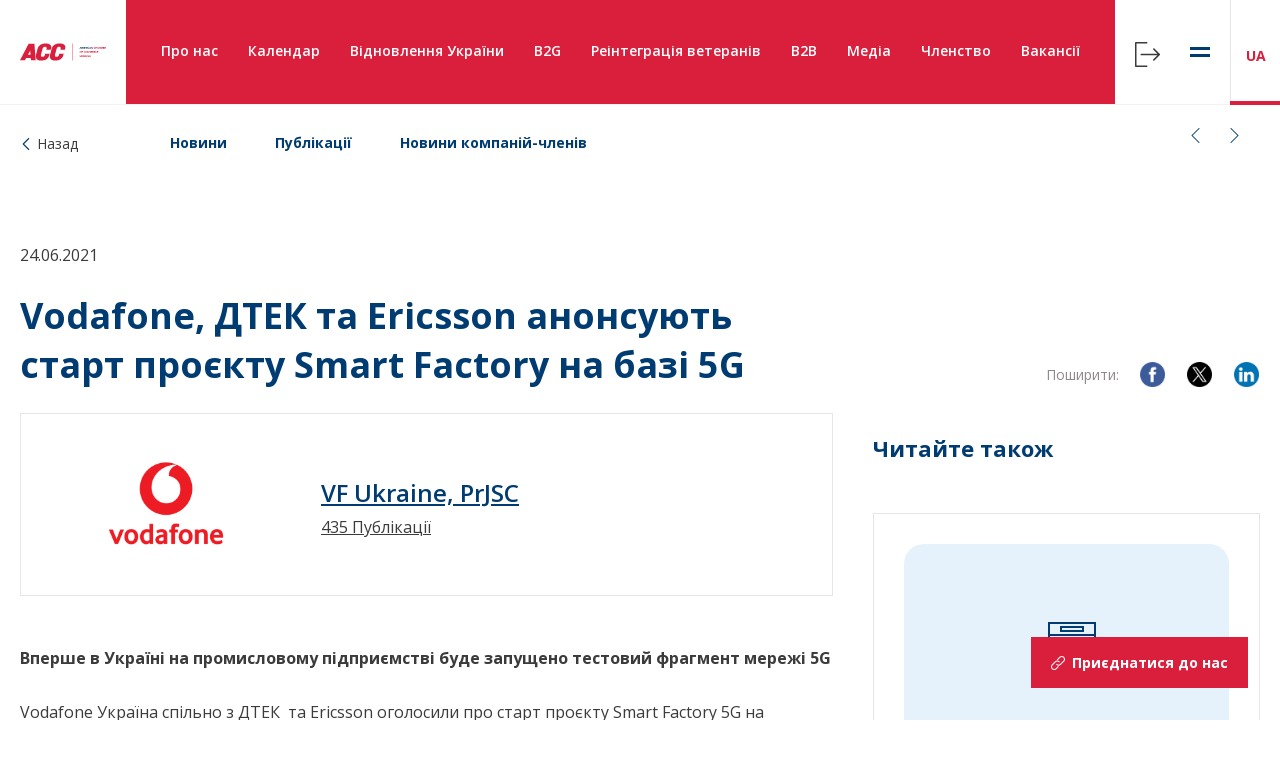

--- FILE ---
content_type: text/html; charset=UTF-8
request_url: https://chamber.ua/ua/news/vodafone-dtek-ta-ericsson-anonsuiut-start-proiektu-smart-factory-na-bazi-5g/
body_size: 103392
content:

<!DOCTYPE html>
<html lang="en">

<head>
    <meta charset="UTF-8">
    <meta name="viewport" content="width=device-width, initial-scale=1.0, minimum-scale=1.0, maximum-scale=1.0, user-scalable=0">
    <link rel="apple-touch-icon" sizes="57x57" href="https://chamber.ua/wp-content/themes/acc_theme/img/fav/apple-icon-57x57.png">
    <link rel="apple-touch-icon" sizes="60x60" href="https://chamber.ua/wp-content/themes/acc_theme/img/fav/apple-icon-60x60.png">
    <link rel="apple-touch-icon" sizes="72x72" href="https://chamber.ua/wp-content/themes/acc_theme/img/fav/apple-icon-72x72.png">
    <link rel="apple-touch-icon" sizes="76x76" href="https://chamber.ua/wp-content/themes/acc_theme/img/fav/apple-icon-76x76.png">
    <link rel="apple-touch-icon" sizes="114x114" href="https://chamber.ua/wp-content/themes/acc_theme/img/fav/apple-icon-114x114.png">
    <link rel="apple-touch-icon" sizes="120x120" href="https://chamber.ua/wp-content/themes/acc_theme/img/fav/apple-icon-120x120.png">
    <link rel="apple-touch-icon" sizes="144x144" href="https://chamber.ua/wp-content/themes/acc_theme/img/fav/apple-icon-144x144.png">
    <link rel="apple-touch-icon" sizes="152x152" href="https://chamber.ua/wp-content/themes/acc_theme/img/fav/apple-icon-152x152.png">
    <link rel="apple-touch-icon" sizes="180x180" href="https://chamber.ua/wp-content/themes/acc_theme/img/fav/apple-icon-180x180.png">
    <link rel="icon" type="image/png" sizes="192x192" href="https://chamber.ua/wp-content/themes/acc_theme/img/fav/android-icon-192x192.png">
    <link rel="icon" type="image/png" sizes="32x32" href="https://chamber.ua/wp-content/themes/acc_theme/img/fav/favicon-32x32.png">
    <link rel="icon" type="image/png" sizes="96x96" href="https://chamber.ua/wp-content/themes/acc_theme/img/fav/favicon-96x96.png">
    <link rel="icon" type="image/png" sizes="16x16" href="https://chamber.ua/wp-content/themes/acc_theme/img/fav/favicon-16x16.png">
    <link rel="manifest" href="https://chamber.ua/wp-content/themes/acc_theme/img/fav/manifest.json">
    <meta name="msapplication-TileColor" content="#ffffff">
    <meta name="msapplication-TileImage" content="https://chamber.ua/wp-content/themes/acc_theme/img/fav/ms-icon-144x144.png">
    <meta name="theme-color" content="#ffffff">
                    <meta property="og:url" content="https://chamber.ua/ua/news/vodafone-dtek-ta-ericsson-anonsuiut-start-proiektu-smart-factory-na-bazi-5g/" />
            <meta property="og:type" content="article" />
            <meta property="og:title" content="Vodafone, ДТЕК та Ericsson анонсують старт проєкту Smart Factory на базі 5G" />
            <meta property="og:description" content="Вперше в Україні на промисловому підприємстві буде запущено тестовий фрагмент мережі 5G Vodafone Україна спільно з ДТЕК  та Ericsson оголосили..." />
            <!-- <meta property="og:image" content="https://chamber.ua/wp-content/themes/acc_theme/img/acc-logo-30.svg" /> -->
            <meta name='robots' content='index, follow, max-image-preview:large, max-snippet:-1, max-video-preview:-1' />
<link rel="alternate" href="https://chamber.ua/news/vodafone-dtek-and-ericsson-announce-the-launch-of-the-smart-factory-project-based-on-5g/" hreflang="en" />
<link rel="alternate" href="https://chamber.ua/ua/news/vodafone-dtek-ta-ericsson-anonsuiut-start-proiektu-smart-factory-na-bazi-5g/" hreflang="uk" />

	<!-- This site is optimized with the Yoast SEO plugin v26.6 - https://yoast.com/wordpress/plugins/seo/ -->
	<title>Vodafone, ДТЕК та Ericsson анонсують старт проєкту Smart Factory на базі 5G - Американська торговельна палата в Україні</title>
	<link rel="canonical" href="https://chamber.ua/ua/news/vodafone-dtek-ta-ericsson-anonsuiut-start-proiektu-smart-factory-na-bazi-5g/" />
	<meta property="og:locale" content="uk_UA" />
	<meta property="og:locale:alternate" content="en_US" />
	<meta property="og:type" content="article" />
	<meta property="og:title" content="Vodafone, ДТЕК та Ericsson анонсують старт проєкту Smart Factory на базі 5G - Американська торговельна палата в Україні" />
	<meta property="og:description" content="Вперше в Україні на промисловому підприємстві буде запущено тестовий фрагмент мережі 5G Vodafone Україна спільно з ДТЕК  та Ericsson оголосили про старт проєкту Smart Factory 5G на машинобудівному заводі «Корум Світло шахтаря» у Харкові, який виробляє гірничо-шахтне обладнання. В рамках проєкту компанії починають розбудову приватної технологічної мережі (Private Network) зв’язку 5G, в яку будуть інтегровані [&hellip;]" />
	<meta property="og:url" content="https://chamber.ua/ua/news/vodafone-dtek-ta-ericsson-anonsuiut-start-proiektu-smart-factory-na-bazi-5g/" />
	<meta property="og:site_name" content="Американська торговельна палата в Україні" />
	<meta property="og:image" content="https://chamber.ua/wp-content/uploads/2023/12/Artboard-1-4x.png" />
	<meta property="og:image:width" content="1134" />
	<meta property="og:image:height" content="1132" />
	<meta property="og:image:type" content="image/png" />
	<meta name="twitter:card" content="summary_large_image" />
	<meta name="twitter:label1" content="Прибл. час читання" />
	<meta name="twitter:data1" content="5 хвилин" />
	<script type="application/ld+json" class="yoast-schema-graph">{"@context":"https://schema.org","@graph":[{"@type":"WebPage","@id":"https://chamber.ua/ua/news/vodafone-dtek-ta-ericsson-anonsuiut-start-proiektu-smart-factory-na-bazi-5g/","url":"https://chamber.ua/ua/news/vodafone-dtek-ta-ericsson-anonsuiut-start-proiektu-smart-factory-na-bazi-5g/","name":"Vodafone, ДТЕК та Ericsson анонсують старт проєкту Smart Factory на базі 5G - Американська торговельна палата в Україні","isPartOf":{"@id":"https://chamber.ua/ua/#website"},"datePublished":"2021-06-24T09:57:20+00:00","breadcrumb":{"@id":"https://chamber.ua/ua/news/vodafone-dtek-ta-ericsson-anonsuiut-start-proiektu-smart-factory-na-bazi-5g/#breadcrumb"},"inLanguage":"uk","potentialAction":[{"@type":"ReadAction","target":["https://chamber.ua/ua/news/vodafone-dtek-ta-ericsson-anonsuiut-start-proiektu-smart-factory-na-bazi-5g/"]}]},{"@type":"BreadcrumbList","@id":"https://chamber.ua/ua/news/vodafone-dtek-ta-ericsson-anonsuiut-start-proiektu-smart-factory-na-bazi-5g/#breadcrumb","itemListElement":[{"@type":"ListItem","position":1,"name":"Home","item":"https://chamber.ua/ua/"},{"@type":"ListItem","position":2,"name":"Новини","item":"https://chamber.ua/ua/news/"},{"@type":"ListItem","position":3,"name":"Vodafone, ДТЕК та Ericsson анонсують старт проєкту Smart Factory на базі 5G"}]},{"@type":"WebSite","@id":"https://chamber.ua/ua/#website","url":"https://chamber.ua/ua/","name":"Американська торговельна палата в Україні","description":"","publisher":{"@id":"https://chamber.ua/ua/#organization"},"potentialAction":[{"@type":"SearchAction","target":{"@type":"EntryPoint","urlTemplate":"https://chamber.ua/ua/?s={search_term_string}"},"query-input":{"@type":"PropertyValueSpecification","valueRequired":true,"valueName":"search_term_string"}}],"inLanguage":"uk"},{"@type":"Organization","@id":"https://chamber.ua/ua/#organization","name":"Американська торговельна палата в Україні","url":"https://chamber.ua/ua/","logo":{"@type":"ImageObject","inLanguage":"uk","@id":"https://chamber.ua/ua/#/schema/logo/image/","url":"https://chamber.ua/wp-content/uploads/2023/07/AmChamUA19_vector_CMYK_10_100_80_0.svg","contentUrl":"https://chamber.ua/wp-content/uploads/2023/07/AmChamUA19_vector_CMYK_10_100_80_0.svg","caption":"Американська торговельна палата в Україні"},"image":{"@id":"https://chamber.ua/ua/#/schema/logo/image/"}}]}</script>
	<!-- / Yoast SEO plugin. -->


<link rel='dns-prefetch' href='//platform-api.sharethis.com' />
<link rel='dns-prefetch' href='//unpkg.com' />
<link rel='dns-prefetch' href='//fonts.googleapis.com' />
<link rel="alternate" type="application/rss+xml" title="Американська торговельна палата в Україні &raquo; стрічка" href="https://chamber.ua/ua/feed/" />
<link rel="alternate" type="application/rss+xml" title="Американська торговельна палата в Україні &raquo; Канал коментарів" href="https://chamber.ua/ua/comments/feed/" />
<link rel="alternate" title="oEmbed (JSON)" type="application/json+oembed" href="https://chamber.ua/wp-json/oembed/1.0/embed?url=https%3A%2F%2Fchamber.ua%2Fua%2Fnews%2Fvodafone-dtek-ta-ericsson-anonsuiut-start-proiektu-smart-factory-na-bazi-5g%2F&#038;lang=ua" />
<link rel="alternate" title="oEmbed (XML)" type="text/xml+oembed" href="https://chamber.ua/wp-json/oembed/1.0/embed?url=https%3A%2F%2Fchamber.ua%2Fua%2Fnews%2Fvodafone-dtek-ta-ericsson-anonsuiut-start-proiektu-smart-factory-na-bazi-5g%2F&#038;format=xml&#038;lang=ua" />
<style id='wp-img-auto-sizes-contain-inline-css' type='text/css'>
img:is([sizes=auto i],[sizes^="auto," i]){contain-intrinsic-size:3000px 1500px}
/*# sourceURL=wp-img-auto-sizes-contain-inline-css */
</style>
<style id='wp-emoji-styles-inline-css' type='text/css'>

	img.wp-smiley, img.emoji {
		display: inline !important;
		border: none !important;
		box-shadow: none !important;
		height: 1em !important;
		width: 1em !important;
		margin: 0 0.07em !important;
		vertical-align: -0.1em !important;
		background: none !important;
		padding: 0 !important;
	}
/*# sourceURL=wp-emoji-styles-inline-css */
</style>
<style id='wp-block-library-inline-css' type='text/css'>
:root{--wp-block-synced-color:#7a00df;--wp-block-synced-color--rgb:122,0,223;--wp-bound-block-color:var(--wp-block-synced-color);--wp-editor-canvas-background:#ddd;--wp-admin-theme-color:#007cba;--wp-admin-theme-color--rgb:0,124,186;--wp-admin-theme-color-darker-10:#006ba1;--wp-admin-theme-color-darker-10--rgb:0,107,160.5;--wp-admin-theme-color-darker-20:#005a87;--wp-admin-theme-color-darker-20--rgb:0,90,135;--wp-admin-border-width-focus:2px}@media (min-resolution:192dpi){:root{--wp-admin-border-width-focus:1.5px}}.wp-element-button{cursor:pointer}:root .has-very-light-gray-background-color{background-color:#eee}:root .has-very-dark-gray-background-color{background-color:#313131}:root .has-very-light-gray-color{color:#eee}:root .has-very-dark-gray-color{color:#313131}:root .has-vivid-green-cyan-to-vivid-cyan-blue-gradient-background{background:linear-gradient(135deg,#00d084,#0693e3)}:root .has-purple-crush-gradient-background{background:linear-gradient(135deg,#34e2e4,#4721fb 50%,#ab1dfe)}:root .has-hazy-dawn-gradient-background{background:linear-gradient(135deg,#faaca8,#dad0ec)}:root .has-subdued-olive-gradient-background{background:linear-gradient(135deg,#fafae1,#67a671)}:root .has-atomic-cream-gradient-background{background:linear-gradient(135deg,#fdd79a,#004a59)}:root .has-nightshade-gradient-background{background:linear-gradient(135deg,#330968,#31cdcf)}:root .has-midnight-gradient-background{background:linear-gradient(135deg,#020381,#2874fc)}:root{--wp--preset--font-size--normal:16px;--wp--preset--font-size--huge:42px}.has-regular-font-size{font-size:1em}.has-larger-font-size{font-size:2.625em}.has-normal-font-size{font-size:var(--wp--preset--font-size--normal)}.has-huge-font-size{font-size:var(--wp--preset--font-size--huge)}.has-text-align-center{text-align:center}.has-text-align-left{text-align:left}.has-text-align-right{text-align:right}.has-fit-text{white-space:nowrap!important}#end-resizable-editor-section{display:none}.aligncenter{clear:both}.items-justified-left{justify-content:flex-start}.items-justified-center{justify-content:center}.items-justified-right{justify-content:flex-end}.items-justified-space-between{justify-content:space-between}.screen-reader-text{border:0;clip-path:inset(50%);height:1px;margin:-1px;overflow:hidden;padding:0;position:absolute;width:1px;word-wrap:normal!important}.screen-reader-text:focus{background-color:#ddd;clip-path:none;color:#444;display:block;font-size:1em;height:auto;left:5px;line-height:normal;padding:15px 23px 14px;text-decoration:none;top:5px;width:auto;z-index:100000}html :where(.has-border-color){border-style:solid}html :where([style*=border-top-color]){border-top-style:solid}html :where([style*=border-right-color]){border-right-style:solid}html :where([style*=border-bottom-color]){border-bottom-style:solid}html :where([style*=border-left-color]){border-left-style:solid}html :where([style*=border-width]){border-style:solid}html :where([style*=border-top-width]){border-top-style:solid}html :where([style*=border-right-width]){border-right-style:solid}html :where([style*=border-bottom-width]){border-bottom-style:solid}html :where([style*=border-left-width]){border-left-style:solid}html :where(img[class*=wp-image-]){height:auto;max-width:100%}:where(figure){margin:0 0 1em}html :where(.is-position-sticky){--wp-admin--admin-bar--position-offset:var(--wp-admin--admin-bar--height,0px)}@media screen and (max-width:600px){html :where(.is-position-sticky){--wp-admin--admin-bar--position-offset:0px}}

/*# sourceURL=wp-block-library-inline-css */
</style><style id='global-styles-inline-css' type='text/css'>
:root{--wp--preset--aspect-ratio--square: 1;--wp--preset--aspect-ratio--4-3: 4/3;--wp--preset--aspect-ratio--3-4: 3/4;--wp--preset--aspect-ratio--3-2: 3/2;--wp--preset--aspect-ratio--2-3: 2/3;--wp--preset--aspect-ratio--16-9: 16/9;--wp--preset--aspect-ratio--9-16: 9/16;--wp--preset--color--black: #000000;--wp--preset--color--cyan-bluish-gray: #abb8c3;--wp--preset--color--white: #ffffff;--wp--preset--color--pale-pink: #f78da7;--wp--preset--color--vivid-red: #cf2e2e;--wp--preset--color--luminous-vivid-orange: #ff6900;--wp--preset--color--luminous-vivid-amber: #fcb900;--wp--preset--color--light-green-cyan: #7bdcb5;--wp--preset--color--vivid-green-cyan: #00d084;--wp--preset--color--pale-cyan-blue: #8ed1fc;--wp--preset--color--vivid-cyan-blue: #0693e3;--wp--preset--color--vivid-purple: #9b51e0;--wp--preset--gradient--vivid-cyan-blue-to-vivid-purple: linear-gradient(135deg,rgb(6,147,227) 0%,rgb(155,81,224) 100%);--wp--preset--gradient--light-green-cyan-to-vivid-green-cyan: linear-gradient(135deg,rgb(122,220,180) 0%,rgb(0,208,130) 100%);--wp--preset--gradient--luminous-vivid-amber-to-luminous-vivid-orange: linear-gradient(135deg,rgb(252,185,0) 0%,rgb(255,105,0) 100%);--wp--preset--gradient--luminous-vivid-orange-to-vivid-red: linear-gradient(135deg,rgb(255,105,0) 0%,rgb(207,46,46) 100%);--wp--preset--gradient--very-light-gray-to-cyan-bluish-gray: linear-gradient(135deg,rgb(238,238,238) 0%,rgb(169,184,195) 100%);--wp--preset--gradient--cool-to-warm-spectrum: linear-gradient(135deg,rgb(74,234,220) 0%,rgb(151,120,209) 20%,rgb(207,42,186) 40%,rgb(238,44,130) 60%,rgb(251,105,98) 80%,rgb(254,248,76) 100%);--wp--preset--gradient--blush-light-purple: linear-gradient(135deg,rgb(255,206,236) 0%,rgb(152,150,240) 100%);--wp--preset--gradient--blush-bordeaux: linear-gradient(135deg,rgb(254,205,165) 0%,rgb(254,45,45) 50%,rgb(107,0,62) 100%);--wp--preset--gradient--luminous-dusk: linear-gradient(135deg,rgb(255,203,112) 0%,rgb(199,81,192) 50%,rgb(65,88,208) 100%);--wp--preset--gradient--pale-ocean: linear-gradient(135deg,rgb(255,245,203) 0%,rgb(182,227,212) 50%,rgb(51,167,181) 100%);--wp--preset--gradient--electric-grass: linear-gradient(135deg,rgb(202,248,128) 0%,rgb(113,206,126) 100%);--wp--preset--gradient--midnight: linear-gradient(135deg,rgb(2,3,129) 0%,rgb(40,116,252) 100%);--wp--preset--font-size--small: 13px;--wp--preset--font-size--medium: 20px;--wp--preset--font-size--large: 36px;--wp--preset--font-size--x-large: 42px;--wp--preset--spacing--20: 0.44rem;--wp--preset--spacing--30: 0.67rem;--wp--preset--spacing--40: 1rem;--wp--preset--spacing--50: 1.5rem;--wp--preset--spacing--60: 2.25rem;--wp--preset--spacing--70: 3.38rem;--wp--preset--spacing--80: 5.06rem;--wp--preset--shadow--natural: 6px 6px 9px rgba(0, 0, 0, 0.2);--wp--preset--shadow--deep: 12px 12px 50px rgba(0, 0, 0, 0.4);--wp--preset--shadow--sharp: 6px 6px 0px rgba(0, 0, 0, 0.2);--wp--preset--shadow--outlined: 6px 6px 0px -3px rgb(255, 255, 255), 6px 6px rgb(0, 0, 0);--wp--preset--shadow--crisp: 6px 6px 0px rgb(0, 0, 0);}:where(.is-layout-flex){gap: 0.5em;}:where(.is-layout-grid){gap: 0.5em;}body .is-layout-flex{display: flex;}.is-layout-flex{flex-wrap: wrap;align-items: center;}.is-layout-flex > :is(*, div){margin: 0;}body .is-layout-grid{display: grid;}.is-layout-grid > :is(*, div){margin: 0;}:where(.wp-block-columns.is-layout-flex){gap: 2em;}:where(.wp-block-columns.is-layout-grid){gap: 2em;}:where(.wp-block-post-template.is-layout-flex){gap: 1.25em;}:where(.wp-block-post-template.is-layout-grid){gap: 1.25em;}.has-black-color{color: var(--wp--preset--color--black) !important;}.has-cyan-bluish-gray-color{color: var(--wp--preset--color--cyan-bluish-gray) !important;}.has-white-color{color: var(--wp--preset--color--white) !important;}.has-pale-pink-color{color: var(--wp--preset--color--pale-pink) !important;}.has-vivid-red-color{color: var(--wp--preset--color--vivid-red) !important;}.has-luminous-vivid-orange-color{color: var(--wp--preset--color--luminous-vivid-orange) !important;}.has-luminous-vivid-amber-color{color: var(--wp--preset--color--luminous-vivid-amber) !important;}.has-light-green-cyan-color{color: var(--wp--preset--color--light-green-cyan) !important;}.has-vivid-green-cyan-color{color: var(--wp--preset--color--vivid-green-cyan) !important;}.has-pale-cyan-blue-color{color: var(--wp--preset--color--pale-cyan-blue) !important;}.has-vivid-cyan-blue-color{color: var(--wp--preset--color--vivid-cyan-blue) !important;}.has-vivid-purple-color{color: var(--wp--preset--color--vivid-purple) !important;}.has-black-background-color{background-color: var(--wp--preset--color--black) !important;}.has-cyan-bluish-gray-background-color{background-color: var(--wp--preset--color--cyan-bluish-gray) !important;}.has-white-background-color{background-color: var(--wp--preset--color--white) !important;}.has-pale-pink-background-color{background-color: var(--wp--preset--color--pale-pink) !important;}.has-vivid-red-background-color{background-color: var(--wp--preset--color--vivid-red) !important;}.has-luminous-vivid-orange-background-color{background-color: var(--wp--preset--color--luminous-vivid-orange) !important;}.has-luminous-vivid-amber-background-color{background-color: var(--wp--preset--color--luminous-vivid-amber) !important;}.has-light-green-cyan-background-color{background-color: var(--wp--preset--color--light-green-cyan) !important;}.has-vivid-green-cyan-background-color{background-color: var(--wp--preset--color--vivid-green-cyan) !important;}.has-pale-cyan-blue-background-color{background-color: var(--wp--preset--color--pale-cyan-blue) !important;}.has-vivid-cyan-blue-background-color{background-color: var(--wp--preset--color--vivid-cyan-blue) !important;}.has-vivid-purple-background-color{background-color: var(--wp--preset--color--vivid-purple) !important;}.has-black-border-color{border-color: var(--wp--preset--color--black) !important;}.has-cyan-bluish-gray-border-color{border-color: var(--wp--preset--color--cyan-bluish-gray) !important;}.has-white-border-color{border-color: var(--wp--preset--color--white) !important;}.has-pale-pink-border-color{border-color: var(--wp--preset--color--pale-pink) !important;}.has-vivid-red-border-color{border-color: var(--wp--preset--color--vivid-red) !important;}.has-luminous-vivid-orange-border-color{border-color: var(--wp--preset--color--luminous-vivid-orange) !important;}.has-luminous-vivid-amber-border-color{border-color: var(--wp--preset--color--luminous-vivid-amber) !important;}.has-light-green-cyan-border-color{border-color: var(--wp--preset--color--light-green-cyan) !important;}.has-vivid-green-cyan-border-color{border-color: var(--wp--preset--color--vivid-green-cyan) !important;}.has-pale-cyan-blue-border-color{border-color: var(--wp--preset--color--pale-cyan-blue) !important;}.has-vivid-cyan-blue-border-color{border-color: var(--wp--preset--color--vivid-cyan-blue) !important;}.has-vivid-purple-border-color{border-color: var(--wp--preset--color--vivid-purple) !important;}.has-vivid-cyan-blue-to-vivid-purple-gradient-background{background: var(--wp--preset--gradient--vivid-cyan-blue-to-vivid-purple) !important;}.has-light-green-cyan-to-vivid-green-cyan-gradient-background{background: var(--wp--preset--gradient--light-green-cyan-to-vivid-green-cyan) !important;}.has-luminous-vivid-amber-to-luminous-vivid-orange-gradient-background{background: var(--wp--preset--gradient--luminous-vivid-amber-to-luminous-vivid-orange) !important;}.has-luminous-vivid-orange-to-vivid-red-gradient-background{background: var(--wp--preset--gradient--luminous-vivid-orange-to-vivid-red) !important;}.has-very-light-gray-to-cyan-bluish-gray-gradient-background{background: var(--wp--preset--gradient--very-light-gray-to-cyan-bluish-gray) !important;}.has-cool-to-warm-spectrum-gradient-background{background: var(--wp--preset--gradient--cool-to-warm-spectrum) !important;}.has-blush-light-purple-gradient-background{background: var(--wp--preset--gradient--blush-light-purple) !important;}.has-blush-bordeaux-gradient-background{background: var(--wp--preset--gradient--blush-bordeaux) !important;}.has-luminous-dusk-gradient-background{background: var(--wp--preset--gradient--luminous-dusk) !important;}.has-pale-ocean-gradient-background{background: var(--wp--preset--gradient--pale-ocean) !important;}.has-electric-grass-gradient-background{background: var(--wp--preset--gradient--electric-grass) !important;}.has-midnight-gradient-background{background: var(--wp--preset--gradient--midnight) !important;}.has-small-font-size{font-size: var(--wp--preset--font-size--small) !important;}.has-medium-font-size{font-size: var(--wp--preset--font-size--medium) !important;}.has-large-font-size{font-size: var(--wp--preset--font-size--large) !important;}.has-x-large-font-size{font-size: var(--wp--preset--font-size--x-large) !important;}
/*# sourceURL=global-styles-inline-css */
</style>

<style id='classic-theme-styles-inline-css' type='text/css'>
/*! This file is auto-generated */
.wp-block-button__link{color:#fff;background-color:#32373c;border-radius:9999px;box-shadow:none;text-decoration:none;padding:calc(.667em + 2px) calc(1.333em + 2px);font-size:1.125em}.wp-block-file__button{background:#32373c;color:#fff;text-decoration:none}
/*# sourceURL=/wp-includes/css/classic-themes.min.css */
</style>
<link rel='stylesheet' id='main-css' href='https://chamber.ua/wp-content/themes/acc_theme/dist/css/style.css?ver=2.0.5' type='text/css' media='all' />
<link rel='stylesheet' id='font-sans-css' href='https://fonts.googleapis.com/css?family=Open+Sans%3A300%2C300i%2C400%2C400i%2C600%2C600i%2C700%2C700i%2C800%2C800i&#038;display=swap&#038;ver=all' type='text/css' media='all' />
<script type="text/javascript" src="//platform-api.sharethis.com/js/sharethis.js?ver=8.5.3#property=691c9d6738de9793e85fccf3&amp;product=gdpr-compliance-tool-v2&amp;source=simple-share-buttons-adder-wordpress" id="simple-share-buttons-adder-mu-js"></script>
<script type="text/javascript" src="https://chamber.ua/wp-includes/js/jquery/jquery.min.js?ver=3.7.1" id="jquery-core-js"></script>
<script type="text/javascript" src="https://chamber.ua/wp-includes/js/jquery/jquery-migrate.min.js?ver=3.4.1" id="jquery-migrate-js"></script>
<link rel="https://api.w.org/" href="https://chamber.ua/wp-json/" /><link rel="EditURI" type="application/rsd+xml" title="RSD" href="https://chamber.ua/xmlrpc.php?rsd" />
<meta name="generator" content="WordPress 6.9" />
<link rel='shortlink' href='https://chamber.ua/?p=124668' />
<link rel="llms-sitemap" href="https://chamber.ua/llms.txt" />
    <!-- Google Tag Manager -->
    <script>
        (function(w, d, s, l, i) {
            w[l] = w[l] || [];
            w[l].push({
                'gtm.start': new Date().getTime(),
                event: 'gtm.js'
            });
            var f = d.getElementsByTagName(s)[0],
                j = d.createElement(s),
                dl = l != 'dataLayer' ? '&l=' + l : '';
            j.async = true;
            j.src =
                'https://www.googletagmanager.com/gtm.js?id=' + i + dl;
            f.parentNode.insertBefore(j, f);
        })(window, document, 'script', 'dataLayer', 'GTM-MLVS9XT');
    </script>
    <style>

    </style>
    <!-- End Google Tag Manager -->
    <!--[if IE 11]>
    <link rel="stylesheet" href="/css/ie11.css">
    <![endif]-->
</head>
<body data-rsssl=1 class="wp-singular news-template-default single single-news postid-124668 wp-custom-logo wp-theme-acc_theme">
    <!-- Google Tag Manager (noscript) -->
    <noscript><iframe src="https://www.googletagmanager.com/ns.html?id=GTM-MLVS9XT" height="0" width="0" style="display:none;visibility:hidden"></iframe></noscript>
    <!-- End Google Tag Manager (noscript) -->
    <div class="ie-block-detect hide" id="ie-block-detect">
        <p>
            Unfortunately, your browser does not support our website's current technology. Please use Microsoft Edge, Google Chrome, Mozilla Firefox or Apple Safari.        </p>
    </div>
    <div class="body-wrap" id="body-wrap">
        <div id="modallogin">
            <!-- Open modal Vue -->
<logform-modal inline-template>
<!-- Form -->
<div class="modal" id="js-login-form-modal">
    <button class="modal-close btn-transparent js-modal-close" type="button">
        <svg class="icon">
            <use xlink:href="https://chamber.ua/wp-content/themes/acc_theme/img/icons/svgmap.svg#close" />
        </svg>
    </button>
    <div class="modal-dialog modal-dialog-center js-modal-dialog login-form-modal">
        <div class="modal-dialog-body modal-dialog-body-center">      
            <h3 class="h2 secondary-color">
                Вхід у профіль            </h3>
            <logform inline-template>
                <div class="inner-section">
                    <form id="logform" v-on:submit.prevent="onSubmit">
                                                <label class="label-text" :class="{ 'error': $v.logsend.login.$error }">
                            <input type="text" name="user_email" id="user_email_login" autocomplete="off" v-model="$v.logsend.login.$model">
                            <span class="upper-title">Електронна пошта</span>
                            <span class="text-notification">Поле обов'язкове</span>
                        </label>
                        <label class="label-text" :class="{ 'error': $v.logsend.pass.$error }">
                            <input type="password" name="user_pass" id="user_password_login" v-model="$v.logsend.pass.$model" autocomplete="off">
                            <span class="upper-title">Пароль</span>
                            <span class="text-notification">Поле обов'язкове</span>
                        </label>
                        <div class="enter-buttons">
                            <button class="btn loader-button" type="submit">
                                <template v-if="loading">
                                    <div class="loader"></div>
                                    Завантаження                                </template>
                                <template v-else="">
                                    <span>Увійти</span>
                                </template>
                            </button>
                             <button class="btn-secondary js-modal-close" type="button">
                                <span>Cancel</span>
                            </button>
                        </div>
                        <div class="additional-links">
                            <p>
                                <a href="https://chamber.ua/ua/pass-recover-ua/" class="link secondary">
                                    Забули пароль?
                                </a>
                            </p>
                            <p>
                                Не маєте акаунта? <a href="https://chamber.ua/ua/sign-up-ua/" class="link secondary">Зареєструватися ></a>
                            </p>
                        </div>
                    </form>
                    <p id="registaration_errors" class="registaration_errors"></p>
                    <p id="reg_passmail"></p>
                </div>
            </logform>
        </div>
    </div>
</div>
</logform-modal><div class="modal" id="js-modal-save-registration-event">
    <button class="modal-close btn-transparent js-modal-close" type="button">
        <svg class="icon">
            <use xlink:href="https://chamber.ua/wp-content/themes/acc_theme/img/icons/svgmap.svg#close" />
        </svg>
    </button>
    <div class="modal-dialog modal-dialog-center js-modal-dialog">
        <div class="modal-dialog-body modal-dialog-body-center">
            <div class="icon-info">
                <svg class="icon-lg">
                    <use xlink:href="https://chamber.ua/wp-content/themes/acc_theme/img/icons/svgmap.svg#info" />
                </svg>
            </div>
            <span class="h2 t-uppercase secondary-color">
                Дякуємо!            </span>
            <span class="text">
                Ваша реєстрація в обробці. Ви отримаєте відповідь протягом 24 годин.            </span>
            <button class="btn-secondary js-modal-close">
                <span>OK</span>
            </button>
        </div>
    </div>
</div><div class="notification" id="notification">
	<button class="btn-close btn-tr">
		<svg class="icon">
			<use xlink:href="https://chamber.ua/wp-content/themes/acc_theme/img/icons/svgmap.svg#close">
		</svg>
	</button>
	<div class="notification-header">
		<h3 class="notification-title">УРА</h3>
	</div>
	<div class="notification-body">
		<p class="notification-content">
			Ви успішно зареєструвалися
		</p>
	</div>
</div>        </div>
        <header class="header header-start  " id="header">
			<a href="https://chamber.ua/ua/" class="logo" rel="home"><img width="1" height="1" src="https://chamber.ua/wp-content/uploads/2023/07/AmChamUA19_vector_CMYK_10_100_80_0.svg" class="custom-logo" alt="Американська торговельна палата в Україні" decoding="async" /></a>            <nav class="main-menu-nav" id="main-menu-nav">
                <span class="row-line" id="main-menu-line"></span>

                <div class="menu-primary_uk-container"><ul id="main-menu" class="main-menu"><li id="menu-item-353" class="has-submenu submenu menu-item menu-item-type-post_type menu-item-object-page menu-item-has-children menu-item-353 submenu"><a href="https://chamber.ua/ua/about-us-ua/">Про нас</a>
<ul class="submenu">
	<li id="menu-item-352" class="menu-item menu-item-type-post_type menu-item-object-page menu-item-352"><a href="https://chamber.ua/ua/board-of-directors-ua/">Рада директорів</a></li>
	<li id="menu-item-173754" class="menu-item menu-item-type-post_type menu-item-object-page menu-item-173754"><a href="https://chamber.ua/ua/team-ua/">Наша команда</a></li>
	<li id="menu-item-1674" class="menu-item menu-item-type-post_type menu-item-object-page menu-item-1674"><a href="https://chamber.ua/ua/us-express-business-visa-ukr-2/">Бізнес віза до США</a></li>
</ul>
</li>
<li id="menu-item-153523" class="menu-item menu-item-type-post_type menu-item-object-page menu-item-153523"><a href="https://chamber.ua/ua/kalendar/">Календар</a></li>
<li id="menu-item-208607" class="menu-item menu-item-type-post_type menu-item-object-page menu-item-208607"><a href="https://chamber.ua/ua/ukraines-recovery-ua/">Відновлення України</a></li>
<li id="menu-item-159" class="has-submenu submenu menu-item menu-item-type-post_type menu-item-object-page menu-item-has-children menu-item-159 submenu"><a href="https://chamber.ua/ua/b2g-ua/">B2G</a>
<ul class="submenu">
	<li id="menu-item-196" class="menu-item menu-item-type-post_type menu-item-object-page menu-item-196"><a href="https://chamber.ua/ua/committees-ua/">Комітети</a></li>
	<li id="menu-item-195" class="menu-item menu-item-type-post_type menu-item-object-page menu-item-195"><a href="https://chamber.ua/ua/working-groups-ua/">Робочі групи</a></li>
	<li id="menu-item-194" class="menu-item menu-item-type-post_type menu-item-object-page menu-item-194"><a href="https://chamber.ua/ua/clubs-ua/">Клуби та хаби</a></li>
	<li id="menu-item-193" class="menu-item menu-item-type-post_type menu-item-object-page menu-item-193"><a href="https://chamber.ua/ua/success-stories-ua/">Історії успіху</a></li>
</ul>
</li>
<li id="menu-item-301954" class="menu-item menu-item-type-post_type menu-item-object-page menu-item-301954"><a href="https://chamber.ua/ua/veterans-reintegration-ua/">Реінтеграція ветеранів</a></li>
<li id="menu-item-1732" class="has-submenu submenu menu-item menu-item-type-post_type menu-item-object-page menu-item-has-children menu-item-1732 submenu"><a href="https://chamber.ua/ua/b2b-2/">B2B</a>
<ul class="submenu">
	<li id="menu-item-3349" class="menu-item menu-item-type-taxonomy menu-item-object-event_types menu-item-3349"><a href="https://chamber.ua/ua/event_types/svyata-ssha/">Американські свята</a></li>
	<li id="menu-item-3346" class="menu-item menu-item-type-taxonomy menu-item-object-event_types menu-item-3346"><a href="https://chamber.ua/ua/event_types/biznes-shkola/">Бізнес школа</a></li>
	<li id="menu-item-3348" class="menu-item menu-item-type-taxonomy menu-item-object-event_types menu-item-3348"><a href="https://chamber.ua/ua/event_types/rozvazhalni-zahodi/">Донорство крові</a></li>
	<li id="menu-item-3345" class="menu-item menu-item-type-taxonomy menu-item-object-event_types menu-item-3345"><a href="https://chamber.ua/ua/event_types/business-networking-ua/">Налагодження ділових контактів</a></li>
	<li id="menu-item-3347" class="menu-item menu-item-type-taxonomy menu-item-object-event_types menu-item-3347"><a href="https://chamber.ua/ua/event_types/osvitni-zahodi/">Освіта</a></li>
	<li id="menu-item-106749" class="menu-item menu-item-type-taxonomy menu-item-object-event_types menu-item-106749"><a href="https://chamber.ua/ua/event_types/shchorichni-zakhody/">Щорічні заходи</a></li>
	<li id="menu-item-106750" class="menu-item menu-item-type-taxonomy menu-item-object-event_types menu-item-106750"><a href="https://chamber.ua/ua/event_types/us2ua/">US2UA</a></li>
	<li id="menu-item-132586" class="menu-item menu-item-type-post_type menu-item-object-page menu-item-132586"><a href="https://chamber.ua/ua/weldi-4/">WELDI</a></li>
	<li id="menu-item-106751" class="menu-item menu-item-type-taxonomy menu-item-object-event_types menu-item-106751"><a href="https://chamber.ua/ua/event_types/yp-net-ua/">YP Net</a></li>
</ul>
</li>
<li id="menu-item-871" class="has-submenu submenu menu-item menu-item-type-post_type menu-item-object-page menu-item-has-children menu-item-871 submenu"><a href="https://chamber.ua/ua/nashi-novini/">Медіа</a>
<ul class="submenu">
	<li id="menu-item-524" class="menu-item menu-item-type-post_type menu-item-object-page menu-item-524"><a href="https://chamber.ua/ua/nashi-novini/">Новини</a></li>
	<li id="menu-item-3479" class="menu-item menu-item-type-post_type menu-item-object-page menu-item-3479"><a href="https://chamber.ua/ua/publikaczii/">Публікації</a></li>
	<li id="menu-item-280957" class="menu-item menu-item-type-post_type menu-item-object-page menu-item-280957"><a href="https://chamber.ua/ua/novini-kompanij/">Новини компаній-членів</a></li>
</ul>
</li>
<li id="menu-item-280959" class="has-submenu submenu no-click menu-item menu-item-type-post_type menu-item-object-page menu-item-has-children menu-item-280959 submenu"><a href="https://chamber.ua/ua/chlenstvo/">Членство</a>
<ul class="submenu">
	<li id="menu-item-280952" class="menu-item menu-item-type-post_type menu-item-object-page menu-item-280952"><a href="https://chamber.ua/ua/new-amcham-ukraine-members-ua/">Нові компанії-члени Палати</a></li>
	<li id="menu-item-280954" class="menu-item menu-item-type-post_type menu-item-object-page menu-item-280954"><a href="https://chamber.ua/ua/spisok-chleniv-palati/">Список членів палати</a></li>
	<li id="menu-item-280958" class="menu-item menu-item-type-post_type menu-item-object-page menu-item-280958"><a href="https://chamber.ua/ua/partneri-ta-druzi/">Партнери та друзі</a></li>
	<li id="menu-item-1356" class="menu-item menu-item-type-post_type menu-item-object-page menu-item-1356"><a href="https://chamber.ua/ua/stati-chlenom-acc/">Приєднатися</a></li>
	<li id="menu-item-280955" class="menu-item menu-item-type-post_type menu-item-object-page menu-item-280955"><a href="https://chamber.ua/ua/diskontna-plftforma/">M2M дисконтна платформа</a></li>
</ul>
</li>
<li id="menu-item-1766" class="has-submenu submenu menu-item menu-item-type-post_type menu-item-object-page menu-item-has-children menu-item-1766 submenu"><a href="https://chamber.ua/ua/nashi-vacansii/">Вакансії</a>
<ul class="submenu">
	<li id="menu-item-280956" class="menu-item menu-item-type-post_type menu-item-object-page menu-item-280956"><a href="https://chamber.ua/ua/vakansii/">Вакансії</a></li>
	<li id="menu-item-280953" class="menu-item menu-item-type-post_type menu-item-object-page menu-item-280953"><a href="https://chamber.ua/ua/vakansii-partneriv/">Кар’єрні можливості від компаній-членів Палати для українських талантів</a></li>
</ul>
</li>
</ul></div>
                <div class="main-menu-square" id="main-menu-square">
                    <div class="main-menu-square-wrap" id="main-menu-square-wrap">
                        <a href="#" class="current-main-menu" id="current-choosed"></a>
                        <div class="search-menu">
                            <form class="search-form" action="https://chamber.ua/ua/">
    <input type="text" placeholder="Пошук" name="s" id="s" minlength="3">
    <button class="btn-transparent" type="submit">
        <svg class="icon">
            <use xlink:href="https://chamber.ua/wp-content/themes/acc_theme/img/icons/svgmap.svg#search" />
        </svg>
    </button>
</form>                        </div>
                    </div>
                </div>
            </nav>
            <nav class="user-menu" id="user-menu">
                <div class="user-row">
                                        
                                                    <div class="login-group">
                                <a href="#" class="login-button user-info">
                                    <svg class="icon">
                                        <use xlink:href="https://chamber.ua/wp-content/themes/acc_theme/img/icons/svgmap.svg#logout" />
                                    </svg>
                                    <span class="name">
                                        Вхід                                    </span>
                                </a>
                                <a href="https://chamber.ua/ua/sign-up-ua/" class="user-info register">
                                    <span class="name">
                                        Реєстрація                                    </span>
                                </a>
                            </div>
                                                <!--  logo, if user has a photo, another variant - svg.icon -->
                        <!-- <div class="user-logo">
                        <img src="img/draft/person.jpg" alt="Person" class="cover">
                    </div> -->
                        
                    


                    <button class="btn-transparent btn-menu" id="btn-menu">
                        <span class="line"></span>
                        <span class="line"></span>
                    </button>
                </div>
                <div class="lang-choose" id="lang-choose">
                    <ul class="lang-list">
                        	<li class="lang-item lang-item-3 lang-item-en lang-item-first"><a lang="en-US" hreflang="en-US" href="https://chamber.ua/news/vodafone-dtek-and-ericsson-announce-the-launch-of-the-smart-factory-project-based-on-5g/">en</a></li>
	<li class="lang-item lang-item-6 lang-item-ua current-lang"><a lang="uk" hreflang="uk" href="https://chamber.ua/ua/news/vodafone-dtek-ta-ericsson-anonsuiut-start-proiektu-smart-factory-na-bazi-5g/" aria-current="true">ua</a></li>
                    </ul>
                    <span class="after-link"></span>
                </div>
                <div class="user-menu-inner" id="user-menu-inner">
                    <div class="user-menu-inner-wrap" id="user-menu-inner-wrap">
                        <div class="user-register-menu">
        <a href="#" class="login-button btn btn-enter">
        <svg class="icon">
            <use xlink:href="https://chamber.ua/wp-content/themes/acc_theme/img/icons/svgmap.svg#user"></use>
        </svg>
        <span>Вхід у профіль</span>
    </a>
    <a href="https://chamber.ua/ua/sign-up-ua/" class="btn-secondary btn-register">
        <svg class="icon">
            <use xlink:href="https://chamber.ua/wp-content/themes/acc_theme/img/icons/svgmap.svg#user"></use>
        </svg>
        <span>Реєстрація</span>
    </a>
</div>                        <ul class="social-links">
                            <li>
                                <a href="https://www.facebook.com/ChamberUkraine/" target="_blank">
                                    <svg class="icon">
                                        <use xlink:href="https://chamber.ua/wp-content/themes/acc_theme/img/icons/svgmap.svg#facebook" />
                                    </svg>
                                </a>
                            </li>
                            <li>
                                <a href="https://x.com/ChamberUkraine" target="_blank">
                                    <svg class="icon">
                                        <use xlink:href="https://chamber.ua/wp-content/themes/acc_theme/img/icons/svgmap.svg?v=1.01#twitter-x" />
                                    </svg>
                                </a>
                            </li>
                            <li>
                                <a href="https://www.youtube.com/user/ChamberUkraine" target="_blank">
                                    <svg class="icon">
                                        <use xlink:href="https://chamber.ua/wp-content/themes/acc_theme/img/icons/svgmap.svg#youtube" />
                                    </svg>
                                </a>
                            </li>
                            <li>
                                <a href="https://ua.linkedin.com/company/american-chamber-of-commerce-in-ukraine" target="_blank">
                                    <svg class="icon">
                                        <use xlink:href="https://chamber.ua/wp-content/themes/acc_theme/img/icons/svgmap.svg#linkedin" />
                                    </svg>
                                </a>
                            </li>
                            <li>
                                <a href="#">
                                    <svg class="icon">
                                        <use xlink:href="https://chamber.ua/wp-content/themes/acc_theme/img/icons/svgmap.svg#instagram" />
                                    </svg>
                                </a>
                            </li>
                        </ul>
                    </div>
                </div>
            </nav>

            <div class="lang-helper" id="lang-helper">

            <div class="lang-helper-container">
            <img src="https://chamber.ua/wp-content/themes/acc_theme/img/icons/usa-flag.svg" alt="" class="flag">
            <a href="https://chamber.ua/news/vodafone-dtek-and-ericsson-announce-the-launch-of-the-smart-factory-project-based-on-5g/" class="link primary">Click here</a>
            <span>to use the English version of the website</span>
        </div>
    

</div>        </header>
<main class="main">
    <section class="section">
        <div class="wrap">
            
<div class="additional-menu-row">
    <div class="breadcrumbs">
        <ul class="breadcrumbs-list">
            <li id="goBackButton"><a href="#">Назад</a></li>
        </ul>
    </div>

		    <div class="additional-menu" id="additional-menu">
                    <ul class="additional-menu-list" id="additional-menu-list">
                <li><a href="https://chamber.ua/ua/nashi-novini/">Новини</a></li><li><a href="https://chamber.ua/ua/publikaczii/">Публікації</a></li><li><a href="https://chamber.ua/ua/novini-kompanij/">Новини компаній-членів</a></li>            </ul>
            <div class="additional-menu-controls" id="additional-menu-controls">
                <button class="btn-transparent btn-slider prev" type="button">
                    <svg class="icon">
                        <use xlink:href="https://chamber.ua/wp-content/themes/acc_theme/img/icons/svgmap.svg#left" />
                    </svg>
                </button>
                <button class="btn-transparent btn-slider next" type="button">
                    <svg class="icon">
                        <use xlink:href="https://chamber.ua/wp-content/themes/acc_theme/img/icons/svgmap.svg#right" />
                    </svg>
                </button>
            </div>
    </div>
	</div>        </div>
    </section>

    <section class="section section-article section-top-bottom">
        <div class="article-title">
            <div class="wrap-sm">
                <div class="row">
                    <div class="column col-8 col-xlg">
                        <div class="article-upper-row">
                            <span class="article-date text">24.06.2021</span>
                                                    </div>
                        <h1 class="h2 article-title">
                            Vodafone, ДТЕК та Ericsson анонсують старт проєкту Smart Factory на базі 5G                        </h1>
                    </div>
                    <div class="column col-4 col-xlg d-flex jc-flex-end ai-flex-end">
                        <div class="social-article">
                            <span class="secondary-text">Поширити:</span>
                            <div class="ssba ssba-classic-2"><div class="ssba-wrap" style="display:flex;justify-content:flex-end"><a class="ssba_facebook_share ssba_share_link" href="https://www.facebook.com/sharer/sharer.php?u=https%3A%2F%2Fchamber.ua%2Fua%2Fnews%2Fvodafone-dtek-ta-ericsson-anonsuiut-start-proiektu-smart-factory-na-bazi-5g%2F" target="_blank" rel="noopener noreferrer" aria-label="Facebook"><img src="https://chamber.ua/wp-content/themes/acc_theme/img/facebook.png" alt="Facebook" /></a><a class="ssba_twitter_share ssba_share_link" href="https://twitter.com/intent/tweet?url=https%3A%2F%2Fchamber.ua%2Fua%2Fnews%2Fvodafone-dtek-ta-ericsson-anonsuiut-start-proiektu-smart-factory-na-bazi-5g%2F&#038;text=Vodafone%2C%20%D0%94%D0%A2%D0%95%D0%9A%20%D1%82%D0%B0%20Ericsson%20%D0%B0%D0%BD%D0%BE%D0%BD%D1%81%D1%83%D1%8E%D1%82%D1%8C%20%D1%81%D1%82%D0%B0%D1%80%D1%82%20%D0%BF%D1%80%D0%BE%D1%94%D0%BA%D1%82%D1%83%20Smart%20Factory%20%D0%BD%D0%B0%20%D0%B1%D0%B0%D0%B7%D1%96%205G" target="_blank" rel="noopener noreferrer" aria-label="X"><img src="https://chamber.ua/wp-content/themes/acc_theme/img/twitter.png" alt="X" /></a><a class="ssba_linkedin_share ssba_share_link" href="https://www.linkedin.com/sharing/share-offsite/?url=https%3A%2F%2Fchamber.ua%2Fua%2Fnews%2Fvodafone-dtek-ta-ericsson-anonsuiut-start-proiektu-smart-factory-na-bazi-5g%2F" target="_blank" rel="noopener noreferrer" aria-label="LinkedIn"><img src="https://chamber.ua/wp-content/themes/acc_theme/img/linkedin.png" alt="LinkedIn" /></a></div></div>                        </div>
                    </div>
                </div>
            </div>
        </div>
                <div class="article-content">
            <div class="wrap-sm">
                <div class="row">
                    <div class="column col-8 col-lg">
                                                    <div class="article-author-block">

                                <!-- <span class="article-author-desc">_Vladislav Kazak</span> -->

                                <div class="article-author">
                                    <a href="https://chamber.ua/ua/companies/vf-ukraine-prjsc-2/">
                                                                                    <img data-test="red" src="https://chamber.ua/wp-content/uploads/2020/01/logo_Vodafone.png" alt="VF Ukraine, PrJSC">
                                                                            </a>
                                    <span class="article-author-info">
                                        <a class="article-author-title" href="https://chamber.ua/ua/companies/vf-ukraine-prjsc-2/">
                                            VF Ukraine, PrJSC                                        </a>
                                        <a href="https://chamber.ua/ua/novini-kompanij/?company_name=VF Ukraine, PrJSC&company_id=6738" class="text">435 Публікації</a>
                                    </span>
                                </div>
                            </div>
                                                <div class="content">
                            <p>
                                <p><strong>Вперше в Україні на промисловому підприємстві буде запущено тестовий фрагмент мережі 5G</strong></p>
<p>Vodafone Україна спільно з ДТЕК  та Ericsson оголосили про старт проєкту Smart Factory 5G на машинобудівному заводі «Корум Світло шахтаря» у Харкові, який виробляє гірничо-шахтне обладнання. В рамках проєкту компанії починають розбудову приватної технологічної мережі (Private Network) зв’язку 5G, в яку будуть інтегровані мобільні пристрої, виробниче обладнання, різноманітні керуючі пристрої та системи віддаленого і автоматизованого управління.</p>
<p>Технологічна 5G-мережа Ericsson дасть можливість автоматизовувати виробничі процеси. Вперше в Україні буде протестовано дистанційне керування, діагностика обладнання і будівель за допомогою дронів і камери 360°. Крім оптимізації виробничих процесів, запуск рішень підвищить рівень промислової безпеки – багато операцій  зможуть виконуватися віддалено, а своєчасний моніторинг - попереджати можливі аварійні ситуації.</p>
<p>«Сьогодні ми анонсуємо старт першого в Україні проєкту, який можна назвати проєктом з майбутнього. Це – Smart Factory 5G. Такий проєкт народився не випадково: в світі Vodafone – технологічний лідер і цей колосальний досвід ми залучаємо в Україну, разом з нашими партнерами запускаємо рішення, що поєднують передові технології: 5G, інтернет речей, великі дані, штучний інтелект. Ми починаємо з підприємства наших партнерів, компанії ДТЕК, яке носить символічну назву – «Корум Світло Шахтаря». Роботи з побудови Private Network на базі технології 5G вже йдуть повним ходом. Ми створюємо майданчик, де бізнес «наживо» зможе тестувати й на практиці використовувати можливості рішень на базі 5G. Наш проєкт є прикладом синергії провідних компаній – ДТЕК та Ericsson, ми разом працюємо над побудовою в Україні розумного виробництва», – коментує<strong> Ольга Устинова, генеральний директор Vodafone Україна. </strong></p>
<p>«Одна з цілей ДТЕК, як відповідальної та надійної компанії – це трансформація після 2025 року в цифрове підприємство, де люди та технології злагоджено взаємодіють. Для цього була запущена спеціальна програма MODUS, що координує цифрову трансформацію всіх напрямків бізнесу ДТЕК, – коментує <strong>Ільдар Салєєв, генеральний директор ДТЕК Енерго</strong>. – Таким проєктом для нашого машинобудівного напрямку є перша в Україні Smart Factory 5G на заводі «Корум Світло шахтаря». З нею ми зможемо використовувати дрони для обстеження важкодоступних місць на підприємстві, поліпшити процес онлайн-здачі обладнання для клієнта. Це лише перші пілотні напрямки, насправді ми розуміємо, що можливості 5G набагато ширші. В перспективі ми плануємо ними скористатися та дистанційно отримувати дані з комбайнів, які працюють в шахтах, а також вести повний моніторинг роботи верстатів на заводі для оптимізації завантаження обладнання. Я впевнений, що цей проєкт стане початком масштабної індустріальної роботизації підприємств в Україні».</p>
<p>У проєкті буде впроваджене рішення Ericsson Dedicated Networks, яке включає ядро ​​мережі Enterprise Core і систему радіодоступу з використанням <a href="https://www.ericsson.com/en/portfolio/networks/ericsson-radio-system/radio/indoor/radio-dot-system">Ericsson Radio Dot System</a>.</p>
<p><a href="https://www.ericsson.com/en/portfolio/digital-services/cloud-core/cloud-packet-core/enterprise-core">Ericsson Enterprise Core </a>– віртуалізоване рішення, що легко масштабується і може забезпечувати підключення  до 50 000 абонентів. Завод «Корум Світло шахтаря» буде оснащений приватною мережею 5G та під’єднаний до загальної інфраструктури корпорації завдяки надійним каналам зв'язку Vodafone.</p>
<p>«У Ericsson ми фокусуємося на тому, що робимо найкраще  –  передові технології та інновації у телекомунікаціях. Власна мережа зв'язку 5G – важлива частина інфраструктури підприємства, що дозволяє вийти на якісно новий рівень управління виробництвом за рахунок автоматизації технологічних процесів. Ми раді бути технологічним партнером першого в Україні пілотного проєкту «розумної» фабрики на базі технологій 5G. Це перший крок у напрямку розвитку розумного виробництва в нашій країні. Успіх у таких проєктах залежить від ефективної та злагодженої роботи всіх учасників, і я радий, що ми будемо співпрацювати з такими компаніями-лідерами у своїх галузях,» - <strong>коментує Олексій Турчин, віце-президент, голова напрямку ІТ та цифрових рішень в Ericsson, регіон Східна Європа та Центральна Азія.</strong></p>
<p>Символічним стартом проєкту Smart Factory 5G в Україні стало підписання учасниками каски шахтаря. Підприємство «Корум Світло шахтаря» також долучилося до події завдяки відеовключенню. Фінальною частиною анонсу Smart Factory 5G став спеціалізований вебінар про можливості Dedicated Networks для бізнесу за участі <strong>начальника відділу планування та розвитку мережі радіодоступу Vodafone Костянтина Науменка</strong>, <strong>керівника напрямку з розвитку бізнесу цифрових сервісів Ericsson в Україні, Вірменії та Грузії Юрія Глущенка</strong> та <strong>ІТ директора ДТЕК Дмитра Осики</strong>.</p>
<p>Всі відеоматеріали з прес-конференції та вебінару, можна подивитися за посиланнями:</p>
<p>Facebook: <a href="https://www.facebook.com/events/208976687749688/?ref=newsfeed">https://www.facebook.com/events/208976687749688/?ref=newsfeed</a></p>
<p>YouTube: <a href="https://youtu.be/zCXH68UqcNc">https://youtu.be/zCXH68UqcNc</a></p>
<hr />
<p><strong>Про Vodafone</strong></p>
<p>Vodafone – одна з найбільших світових телекомунікаційних компаній, що надає широкий спектр послуг, включаючи мобільний голосовий зв'язок, передачу даних, обмін повідомленнями, фіксований інтернет і кабельне телебачення. Оператор працює в 21 країні і має партнерські угоди з операторами 49 країн. Станом на 31 березня 2021 року Vodafone надає послуги більше 300 мільйонам абонентів мобільного зв'язку і 28 мільйону користувачів фіксованого інтернету та об’єднує більше 123 мільйонів IoT підключень. Більш детальна інформація на сторінці <a href="http://www.vodafone.com">www.vodafone.com</a>.</p>
<p>Vodafone Україна – провідна українська телеком компанія, яка надає послуги швидкісного інтернету 3G і 4G. Інвестиції Vodafone в період активного будівництва мереж швидкісного інтернету в 2015 році – 1 кварталі 2021 року перевищили 29,7 млрд грн.</p>
<p>Рекордні інвестиції дозволили забезпечити технологічне лідерство і розвивати нові технологічні послуги – Інтернет речей (IoT), технології та рішення для Smart City, аналітика великих даних, Фінтех послуги, хмарні сервіси. В Україні послугами Vodafone користуються 19 млн клієнтів.</p>
<p><strong>Про ДТЕК (Corum Group)</strong></p>
<p><a href="https://www.dtek.com/ua/">ДТЕК</a> – найбільший приватний інвестор в енергетику України.</p>
<p>Група розвиває бізнеси з видобування природного газу та вугілля, відновлюваної та теплової генерації електроенергії, розподілу та постачання електроенергії електромережами, постачання електроенергії клієнтам, впровадження енергоефективних рішень, зарядці електромобілів.</p>
<p>ДТЕК Енерго забезпечує замкнений цикл виробництва електроенергії з вугілля. Встановлена ​​потужність в генерації електроенергії –  13,5 ГВт. У вуглевидобутку створений повний виробничий цикл: видобуток і збагачення вугілля, сервісне обслуговування шахтного устаткування.</p>
<p>Corum Group – найбільший виробник гірничо-шахтного обладнання в Україні та входить до складу енергетичної компанії ДТЕК Енерго. Об’єднує машинобудівні підприємства «Корум Світло шахтаря», «Корум Дружківський машинобудівний завод», «Корум Шахтспецбуд» та Corum Repair. Ключові клієнти компанії –  14 найбільших видобувних холдингів, активи яких нараховують 150 шахт і кар’єрів. Техніка Corum працює на гірничодобувних підприємствах у 15 країнах світу.</p>
<p><strong>Про компанію ERICSSON</strong></p>
<p>Ericsson допомагає операторам використовувати всі можливості комунікаційних технологій. Компанія надає рішення і технології для мереж зв'язку, цифрові послуги, послуги з розширеної технічної підтримки та обслуговування мереж, а також підтримує розвиток нових напрямків бізнесу. Ми допомагаємо клієнтам створювати цифрові послуги, підвищувати ефективність бізнесу і знаходити нові джерела доходу. Інвестиції Ericsson в сервіси голосового зв'язку і мобільного широкосмугового доступу приносять користь мільярдам людей з різних країн світу. Акції компанії мають попит на біржі NASDAQ у Стокгольмі й біржі NASDAQ у Нью-Йорку. Більш детальна інформація доступна на сайті <a href="http://www.ericsson.com">www.ericsson.com</a></p>
                            </p>

                            
                            <div class="files">
                                                            </div>

                        </div>
                    </div>

                    <div class="column col-4 col-lg">
                        <div class="aside-article">
                            <h3 class="h3">
                                Читайте також                            </h3>
                            <div class="aside-amount-blocks">
                                
<div class="news-block">
    <a href="" class="news-block-image">
        <img src="" alt="" class="object-fit-contain">
    </a>
    <h3 class="h5 news-block-title">
        <a href="">
            CMS виступила юридичним радником синдикату міжнародних фінансових організацій у зв’язку із фінансуванням на суму 157 млн євро приватного вітроенергетичного проєкту        </a>
    </h3>

    <div class="news-block-hover">
        <div class="news-block-hover-inner">
            <span class="news-block-date">08.01.2026</span>
            <h3 class="h5 news-block-title">
                <a href="">
                    CMS виступила юридичним радником синдикату міжнародних фінансових організацій у зв’язку із фінансуванням на суму 157 млн євро приватного вітроенергетичного проєкту                </a>
            </h3>
            <a class="btn-round" href="https://chamber.ua/ua/news/cms-vystupyla-iurydychnym-radnykom-syndykatu-mizhnarodnykh-finansovykh-orhanizatsiy-u-zv-iazku-iz-finansuvanniam-na-sumu-157-mln-ievro-pryvatnoho-vitroenerhetychnoho-proiektu/">
                <svg class="icon">
                    <use xlink:href="https://chamber.ua/wp-content/themes/acc_theme/img/icons/svgmap.svg#right-arrow" />
                </svg>
            </a>
        </div>
    </div>
    <a href="https://chamber.ua/ua/news/cms-vystupyla-iurydychnym-radnykom-syndykatu-mizhnarodnykh-finansovykh-orhanizatsiy-u-zv-iazku-iz-finansuvanniam-na-sumu-157-mln-ievro-pryvatnoho-vitroenerhetychnoho-proiektu/" class="inner-link"></a>
    </div>
<div class="news-block">
    <a href="" class="news-block-image">
        <img src="" alt="" class="object-fit-contain">
    </a>
    <h3 class="h5 news-block-title">
        <a href="">
            Уряд розпочав підготовку до припинення ЄДРПОУ: Затверджено План заходів        </a>
    </h3>

    <div class="news-block-hover">
        <div class="news-block-hover-inner">
            <span class="news-block-date">07.01.2026</span>
            <h3 class="h5 news-block-title">
                <a href="">
                    Уряд розпочав підготовку до припинення ЄДРПОУ: Затверджено План заходів                </a>
            </h3>
            <a class="btn-round" href="https://chamber.ua/ua/news/uriad-rozpochav-pidhotovku-do-prypynennia-yedrpou-zatverdzheno-plan-zakhodiv/">
                <svg class="icon">
                    <use xlink:href="https://chamber.ua/wp-content/themes/acc_theme/img/icons/svgmap.svg#right-arrow" />
                </svg>
            </a>
        </div>
    </div>
    <a href="https://chamber.ua/ua/news/uriad-rozpochav-pidhotovku-do-prypynennia-yedrpou-zatverdzheno-plan-zakhodiv/" class="inner-link"></a>
    </div>
<div class="news-block">
    <a href="" class="news-block-image">
        <img src="" alt="" class="object-fit-contain">
    </a>
    <h3 class="h5 news-block-title">
        <a href="">
            CMS виступила юридичним радником Green for Growth Fund у зв’язку з придбанням міноритарної частки у проєкті сонячної енергетики в Україні        </a>
    </h3>

    <div class="news-block-hover">
        <div class="news-block-hover-inner">
            <span class="news-block-date">07.01.2026</span>
            <h3 class="h5 news-block-title">
                <a href="">
                    CMS виступила юридичним радником Green for Growth Fund у зв’язку з придбанням міноритарної частки у проєкті сонячної енергетики в Україні                </a>
            </h3>
            <a class="btn-round" href="https://chamber.ua/ua/news/cms-vystupyla-iurydychnym-radnykom-green-for-growth-fund-u-zv-iazku-z-prydbanniam-minorytarnoi-chastky-u-proiekti-soniachnoi-enerhetyky-v-ukraini/">
                <svg class="icon">
                    <use xlink:href="https://chamber.ua/wp-content/themes/acc_theme/img/icons/svgmap.svg#right-arrow" />
                </svg>
            </a>
        </div>
    </div>
    <a href="https://chamber.ua/ua/news/cms-vystupyla-iurydychnym-radnykom-green-for-growth-fund-u-zv-iazku-z-prydbanniam-minorytarnoi-chastky-u-proiekti-soniachnoi-enerhetyky-v-ukraini/" class="inner-link"></a>
    </div>                            </div>
                            <div class="btns-aside t-center">
                                <a href="https://chamber.ua/ua/novini-kompanij/ " class="btn-secondary">
                                    <svg class="icon">
                                        <use xlink:href="https://chamber.ua/wp-content/themes/acc_theme/img/icons/svgmap.svg#newspaper" />
                                    </svg>
                                    <span class="text">Більше новин компаній-членів</span>
                                </a>
                            </div>
                        </div>
                    </div>
                </div>
            </div>
        </div>
    </section>
    <section class="provider-section">
    <div class="wrap">
        <h2 class="h2 secondary-color">
            Офіційні постачальники послуг        </h2>
    </div>
    <div class="provider-block primary-bg-color">
        <div class="wrap">
            <div class="provider-slider-controls lined-slider-controls">
                <button class="btn-transparent btn-slider prev" type="button">
                    <svg class="icon">
                        <use xlink:href="https://chamber.ua/wp-content/themes/acc_theme/img/icons/svgmap.svg#left" />
                    </svg>
                </button>
                <button class="btn-transparent btn-slider next" type="button">
                    <svg class="icon">
                        <use xlink:href="https://chamber.ua/wp-content/themes/acc_theme/img/icons/svgmap.svg#right" />
                    </svg>
                </button>
            </div>
            <div class="provider-slider">

                                            <a href="https://10guards.com/" class="provider-item" target="_blank">
                                <img src="https://chamber.ua/wp-content/uploads/2019/12/10-guards-1.png" alt="10guards">
                            </a>
                                            <a href="https://www.bakermckenzie.com/en" class="provider-item" target="_blank">
                                <img src="https://chamber.ua/wp-content/uploads/2019/12/baker_mckenzie-1.png" alt="Baker">
                            </a>
                                            <a href="http://www.brain-source.com/" class="provider-item" target="_blank">
                                <img src="https://chamber.ua/wp-content/uploads/2020/02/brain_w.png" alt="Brain Source">
                            </a>
                                            <a href="https://carlsbergukraine.com/" class="provider-item" target="_blank">
                                <img src="https://chamber.ua/wp-content/uploads/2019/12/carlsberg-1.png" alt="Carlsberg">
                            </a>
                                            <a href="https://www.cisco.com/c/uk_ua/index.html" class="provider-item" target="_blank">
                                <img src="https://chamber.ua/wp-content/uploads/2019/12/cisco-1.png" alt="Cisco">
                            </a>
                                            <a href="https://www.citigroup.com/citi/" class="provider-item" target="_blank">
                                <img src="https://chamber.ua/wp-content/uploads/2019/12/citibank-1.png" alt="Citi">
                            </a>
                                            <a href="https://www.coca-cola.ua/ua/home/" class="provider-item" target="_blank">
                                <img src="https://chamber.ua/wp-content/uploads/2019/12/coca-cola-1.png" alt="Coca-cola">
                            </a>
                                            <a href="https://cosa.solutions/" class="provider-item" target="_blank">
                                <img src="https://chamber.ua/wp-content/uploads/2024/03/COSA_white.png" alt="COSA LLC">
                            </a>
                                            <a href="https://credit-agricole.ua/" class="provider-item" target="_blank">
                                <img src="https://chamber.ua/wp-content/uploads/2019/12/credit_agricole-1.png" alt="CA">
                            </a>
                                            <a href="https://dragon-capital.com/" class="provider-item" target="_blank">
                                <img src="https://chamber.ua/wp-content/uploads/2019/12/dragon-capital-1.png" alt="Dragon capital">
                            </a>
                                            <a href="https://www.grammarly.com/?q=brand&utm_source=google&utm_medium=cpc&utm_campaign=brand_f1&utm_content=229881030226&utm_term=the%20%2Bgrammarly&matchtype=b&placement=&network=g&gclid=CjwKCAiAhc7yBRAdEiwAplGxX8Q8r6sjOTq6CXPQ1elSkWKLM_aHPbrffcLEriSCocRhhq8iyA5ZERoCYckQAvD_BwE" class="provider-item" target="_blank">
                                <img src="https://chamber.ua/wp-content/uploads/2019/12/grammarly_logo-1.png" alt="Grammarly">
                            </a>
                                            <a href="https://innoware.com/" class="provider-item" target="_blank">
                                <img src="https://chamber.ua/wp-content/uploads/2019/11/outline_logo_white.png" alt="Innoware">
                            </a>
                                            <a href="https://interfax.com.ua/" class="provider-item" target="_blank">
                                <img src="https://chamber.ua/wp-content/uploads/2019/12/interfax-1.png" alt="Interfax">
                            </a>
                                            <a href="https://kyivstar.ua/ru/mm" class="provider-item" target="_blank">
                                <img src="https://chamber.ua/wp-content/uploads/2019/12/kyivstar-jsc-1.png" alt="Київстар">
                            </a>
                                            <a href="https://www.lifecell.ua/ru/" class="provider-item" target="_blank">
                                <img src="https://chamber.ua/wp-content/uploads/2019/12/lifecell-1.png" alt="Lifecell">
                            </a>
                                            <a href="https://www.metro.ua/" class="provider-item" target="_blank">
                                <img src="https://chamber.ua/wp-content/uploads/2019/12/metro-1.png" alt="Metro">
                            </a>
                                            <a href="https://www.nestle.ua/" class="provider-item" target="_blank">
                                <img src="https://chamber.ua/wp-content/uploads/2019/11/Nestle_osp.png" alt="Nestle">
                            </a>
                                            <a href="https://www.obriy.ua/" class="provider-item" target="_blank">
                                <img src="https://chamber.ua/wp-content/uploads/2019/11/Obriy-white.png" alt="Obriy">
                            </a>
                                            <a href="https://www.pepsi.ua/" class="provider-item" target="_blank">
                                <img src="https://chamber.ua/wp-content/uploads/2019/12/pepsico-ukraine-1.png" alt="Pepsico">
                            </a>
                                            <a href="https://www.vodafone.ua/uk" class="provider-item" target="_blank">
                                <img src="https://chamber.ua/wp-content/uploads/2019/12/vodafone-1.png" alt="Vodafone">
                            </a>
                                            <a href="https://wellbeing.vision/" class="provider-item" target="_blank">
                                <img src="https://chamber.ua/wp-content/uploads/2024/10/wellbeing_logo_w.png" alt="Wellbeing">
                            </a>
                                            <a href="https://winner.ua/" class="provider-item" target="_blank">
                                <img src="https://chamber.ua/wp-content/uploads/2019/11/Winner_white.png" alt="Winner">
                            </a>
                            </div>
        </div>
    </div>
</section></main>

<footer class="footer">
    <div class="wrap">
        <div class="row">
            <div class="col-4 col-xlg-3 col-md">
				<a href="https://chamber.ua/ua/" class="logo" rel="home"><img width="1" height="1" src="https://chamber.ua/wp-content/uploads/2023/07/AmChamUA19_vector_CMYK_10_100_80_0.svg" class="custom-logo" alt="Американська торговельна палата в Україні" decoding="async" /></a>            </div>
            <div class="col-4 col-xlg-4 col-md-6 col-xs">
                <a href="" target="_blank" class="contact footer-text">
                    <span>
                                            </span>
                </a>
            </div>
            <div class="col-4 col-md-5 col-xs">
                <div class="footer-text">
                    <a href="mailto:chamber@chamber.ua" class="contact">e-mail: chamber@chamber.ua </a>
                    <a href="tel: +380 44 490 5800" class="contact">Phone: +380 44 490 5800 </a>
                </div>
            </div>
        </div>
        <div class="row footer-row-reverse-sm">
            <div class="col-4 col-xlg-2 col-sm">
                <span class="copyright">&copy; 1992 - 2026</span>
            </div>
            <div class="col-4 col-xlg-6 col-sm">
                <a href="https://veedoo.io/" target="_blank" class="developed">
                    <span class="text">Designed and developed by</span>
                    <img src="https://chamber.ua/wp-content/themes/acc_theme/img/veedoo-logo.svg" alt="Veedoo" class="img">
                </a>
            </div>
            <div class="col-4 col-sm">
                <ul class="footer-social">
                    <li>

                        <a href="https://www.facebook.com/ChamberUkraine/" target="_blank">
                            <svg class="icon">

                                <use xlink:href="https://chamber.ua/wp-content/themes/acc_theme/img/icons/svgmap.svg#facebook" />
                            </svg>
                        </a>
                    </li>
                    <li>
                        <a href="https://x.com/ChamberUkraine" target="_blank">
                            <svg class="icon">
                                <use xlink:href="https://chamber.ua/wp-content/themes/acc_theme/img/icons/svgmap.svg?v=1.01#twitter-x" />
                            </svg>
                        </a>
                    </li>
                    <li>
                        <a href="https://www.youtube.com/user/ChamberUkraine" target="_blank">
                            <svg class="icon">
                                <use xlink:href="https://chamber.ua/wp-content/themes/acc_theme/img/icons/svgmap.svg#youtube" />
                            </svg>
                        </a>
                    </li>
                    <li>
                        <a href="https://ua.linkedin.com/company/american-chamber-of-commerce-in-ukraine" target="_blank">
                            <svg class="icon">
                                <use xlink:href="https://chamber.ua/wp-content/themes/acc_theme/img/icons/svgmap.svg#linkedin" />
                            </svg>
                        </a>
                    </li>
                    <li>
                        <a href="#" target="_blank">
                            <svg class="icon">
                                <use xlink:href="https://chamber.ua/wp-content/themes/acc_theme/img/icons/svgmap.svg#instagram" />
                            </svg>
                        </a>
                    </li>
                </ul>
            </div>
        </div>
    </div>

</footer>
<div class="modal" id="send-one-more-type">
    <button class="modal-close btn-transparent js-modal-close" type="button">
        <svg class="icon">
            <use xlink:href="https://chamber.ua/wp-content/themes/acc_theme/img/icons/svgmap.svg#close" />
        </svg>
    </button>
    <div class="modal-dialog modal-dialog-center js-modal-dialog">
        <div class="modal-dialog-body modal-dialog-body-center">
        	<div class="icon-info">
        		<svg class="icon-lg">
            		<use xlink:href="https://chamber.ua/wp-content/themes/acc_theme/img/icons/svgmap.svg#info" />
            	</svg>
        	</div>
            <span class="h2 t-uppercase secondary-color">
            	Форма вже відправлена            </span>
            <span class="text">
            	Ви впевнені, що хочете повторно відправити форму?            </span>
            <span>
                <button id="process-form" class="btn js-modal-close">
                    <span>Yes</span>
                </button>
                <button class="btn-secondary js-modal-close">
                    <span>No</span>
                </button>
            </span>
        </div>
    </div>
</div></div>

<script>
    function initMap() {
        if (document.getElementById('google-map')) {
            //console.log("Map working...");
            if (window.innerWidth < 1081) {
                var map = new google.maps.Map(document.getElementById('google-map'), {
                    center: {
                        lat: 50.42246377515154,
                        lng: 30.50501882002495
                    },
                    zoom: 15,
                    disableDefaultUI: true
                });
            } else {
                var map = new google.maps.Map(document.getElementById('google-map'), {
                    center: {
                        lat: 50.42246377515154,
                        lng: 30.51301882002495
                    },
                    zoom: 15,
                    disableDefaultUI: true
                });
            }

            var iconMarker = {
                url: 'https://chamber.ua/wp-content/themes/acc_theme/img/icons/colored-icons/pin.svg',
                scaledSize: new google.maps.Size(52, 68)
            }

            var marker = new google.maps.Marker({
                position: {
                    lat: 50.42246377515154,
                    lng: 30.50501882002495
                },
                map: map,
                icon: iconMarker,
            });
        }
    }
</script>
<script async defer src="https://maps.googleapis.com/maps/api/js?key=AIzaSyDwynrQj8I7tk_S-HLu2UjRhF2mkyJykGQ&callback=initMap"></script>
<script src='https://www.google.com/recaptcha/api.js?hl=en'></script>
<script type="speculationrules">
{"prefetch":[{"source":"document","where":{"and":[{"href_matches":"/*"},{"not":{"href_matches":["/wp-*.php","/wp-admin/*","/wp-content/uploads/*","/wp-content/*","/wp-content/plugins/*","/wp-content/themes/acc_theme/*","/*\\?(.+)"]}},{"not":{"selector_matches":"a[rel~=\"nofollow\"]"}},{"not":{"selector_matches":".no-prefetch, .no-prefetch a"}}]},"eagerness":"conservative"}]}
</script>
<script type="text/javascript" src="https://chamber.ua/wp-content/plugins/simple-share-buttons-adder/js/ssba.js?ver=1761497675" id="simple-share-buttons-adder-ssba-js"></script>
<script type="text/javascript" id="simple-share-buttons-adder-ssba-js-after">
/* <![CDATA[ */
Main.boot( [] );
//# sourceURL=simple-share-buttons-adder-ssba-js-after
/* ]]> */
</script>
<script type="text/javascript" src="https://unpkg.com/axios/dist/axios.min.js?ver=1.0.0" id="axios-script-js"></script>
<script type="text/javascript" id="main-script-js-extra">
/* <![CDATA[ */
var api_settings = {"root":"https://chamber.ua/wp-json/","nonce":"c51891a23a","ajax_url":"https://chamber.ua/wp-admin/admin-ajax.php","template":"https://chamber.ua/wp-content/themes/acc_theme/","lang":"ua","simple_news_displayed_per_page":"8","president_speeches_displayed_per_page":"8","publications_displayed_per_page":"8","expert_materials_displayed_per_page":"8","companies_news_displayed_per_page":"8","single_company_news_displayed_per_page":"8","success_stories_displayed_per_page":"8","vacancies_displayed_per_page":"8","number_of_companies_displayed_per_page":"16","number_of_parthners_displayed_per_page":"16","promotions_displayed_per_page":"8","investment_success_stories_displayed_per_page":"16","events_displayed_per_page":"8","translations":{"Companies":"\u041a\u043e\u043c\u043f\u0430\u043d\u0456\u0457","Join us":"\u041f\u0440\u0438\u0454\u0434\u043d\u0430\u0442\u0438\u0441\u044f \u0434\u043e \u043d\u0430\u0441","Choose Company":"Choose Company","Info":"\u0406\u043d\u0444\u043e\u0440\u043c\u0430\u0446\u0456\u044f","Choose region":"\u041e\u0431\u0435\u0440\u0456\u0442\u044c \u0440\u0435\u0433\u0456\u043e\u043d","Successful login":"\u0423\u0441\u043f\u0456\u0448\u043d\u0438\u0439 \u0432\u0445\u0456\u0434","Successful":"\u0423\u0441\u043f\u0456\u0448\u043d\u043e","Successful registration":"\u0423\u0441\u043f\u0456\u0448\u043d\u0430 \u0440\u0435\u0454\u0441\u0442\u0440\u0430\u0446\u0456\u044f","Erorr":"Erorr","updated":"\u041e\u043d\u043e\u0432\u043b\u0435\u043d\u043e","You have made":"\u0412\u0438 \u043f\u043e\u043c\u0438\u043b\u0438\u043b\u0438\u0441\u044c \u043f\u0440\u0438 \u0437\u0430\u043f\u043e\u0432\u043d\u0435\u043d\u043d\u0456 \u0456\u043d\u0444\u043e\u0440\u043c\u0430\u0446\u0456\u0457. \u0411\u0443\u0434\u044c \u043b\u0430\u0441\u043a\u0430, \u043f\u0435\u0440\u0435\u0432\u0456\u0440\u0442\u0435 \u0432\u0441\u0456 \u043f\u043e\u043b\u044f \u0442\u0430 \u0441\u043f\u0440\u043e\u0431\u0443\u0439\u0442\u0435 \u0449\u0435 \u0440\u0430\u0437","Event registration":"\u0420\u0435\u0454\u0441\u0442\u0440\u0430\u0446\u0456\u044f \u043d\u0430 \u0437\u0430\u0445\u0456\u0434 \u0443\u0441\u043f\u0456\u0448\u043d\u0430","You were wrong":"\u0412\u0438 \u043f\u043e\u043c\u0438\u043b\u0438\u043b\u0438\u0441\u044c \u043f\u0440\u0438 \u0437\u0430\u043f\u043e\u0432\u043d\u0435\u043d\u043d\u0456 \u0456\u043d\u0444\u043e\u0440\u043c\u0430\u0446\u0456\u0457. \u0411\u0443\u0434\u044c \u043b\u0430\u0441\u043a\u0430, \u043f\u0435\u0440\u0435\u0432\u0456\u0440\u0442\u0435 \u0432\u0441\u0456 \u043f\u043e\u043b\u044f \u0442\u0430 \u0441\u043f\u0440\u043e\u0431\u0443\u0439\u0442\u0435 \u0449\u0435 \u0440\u0430\u0437","Your search did not match any":"\u0412\u0430\u0448 \u043f\u043e\u0448\u0443\u043a \u043d\u0435 \u0441\u043f\u0456\u0432\u043f\u0430\u0434\u0430\u0454 \u0437 \u0436\u043e\u0434\u043d\u0438\u043c \u0440\u0435\u0437\u0443\u043b\u044c\u0442\u0430\u0442\u043e\u043c","Your dont have subscribed events yet":"\u0412\u0438 \u043d\u0435 \u0437\u0430\u0440\u0435\u0454\u0441\u0442\u0440\u043e\u0432\u0430\u043d\u0456 \u043d\u0430 \u0436\u043e\u0434\u043d\u0438\u0439 \u0437\u0430\u0445\u0456\u0434","Fill field":"\u0417\u0430\u043f\u043e\u0432\u043d\u0456\u0442\u044c \u043f\u043e\u043b\u0435","Sent feeback successful":"\u0414\u044f\u043a\u0443\u0454\u043c\u043e. \u0412\u0456\u0434\u0433\u0443\u043a \u0443\u0441\u043f\u0456\u0448\u043d\u043e \u0432\u0456\u0434\u043f\u0440\u0430\u0432\u043b\u0435\u043d\u043e","Sent feeback successful description":"Sent feeback successful description","CV sent successful":"\u0420\u0435\u0437\u044e\u043c\u0435 \u0443\u0441\u043f\u0456\u0448\u043d\u043e \u0432\u0456\u0434\u043f\u0440\u0430\u0432\u043b\u0435\u043d\u043e","CV sent successful description":"\u041e\u043f\u0438\u0441 \u0440\u0435\u0437\u044e\u043c\u0435 \u0443\u0441\u043f\u0456\u0448\u043d\u043e \u0432\u0456\u0434\u043f\u0440\u0430\u0432\u043b\u0435\u043d\u043e","Please enter the correct e-mail address":"\u0411\u0443\u0434\u044c \u043b\u0430\u0441\u043a\u0430, \u0432\u0432\u0435\u0434\u0456\u0442\u044c \u043a\u043e\u0440\u0435\u043a\u0442\u043d\u0443 \u0435\u043b\u0435\u043a\u0442\u0440\u043e\u043d\u043d\u0443 \u043f\u043e\u0448\u0442\u0443","Please enter the correct number":"\u0411\u0443\u0434\u044c \u043b\u0430\u0441\u043a\u0430, \u0432\u043a\u0430\u0436\u0456\u0442\u044c \u043a\u043e\u0440\u0435\u043a\u0442\u043d\u0438\u0439 \u043d\u043e\u043c\u0435\u0440","Check that the information you entered is correct":"\u041f\u0435\u0440\u0435\u0432\u0456\u0440\u0442\u0435 \u043a\u043e\u0440\u0435\u043a\u0442\u043d\u0456\u0441\u0442\u044c \u0432\u0432\u0435\u0434\u0435\u043d\u0438\u0445 \u0434\u0430\u043d\u0438\u0445","This field is required":"\u041f\u043e\u043b\u0435 \u043e\u0431\u043e\u0432'\u044f\u0437\u043a\u043e\u0432\u0435","Application Submitted":"\u0417\u0430\u044f\u0432\u043a\u0443 \u0432\u0456\u0434\u043f\u0440\u0430\u0432\u043b\u0435\u043d\u043e","Your application has been successfully submitted!":"\u0412\u0430\u0448\u0443 \u0437\u0430\u044f\u0432\u043a\u0443 \u0443\u0441\u043f\u0456\u0448\u043d\u043e \u0432\u0456\u0434\u043f\u0440\u0430\u0432\u043b\u0435\u043d\u043e","Error":"\u041f\u043e\u043c\u0438\u043b\u043a\u0430","You have made a mistake in entering the data, please check all fields and try again!":"\u0412\u0438 \u043f\u043e\u043c\u0438\u043b\u0438\u043b\u0438\u0441\u044c \u043f\u0440\u0438 \u0437\u0430\u043f\u043e\u0432\u043d\u0435\u043d\u043d\u0456 \u0456\u043d\u0444\u043e\u0440\u043c\u0430\u0446\u0456\u0457. \u0411\u0443\u0434\u044c \u043b\u0430\u0441\u043a\u0430, \u043f\u0435\u0440\u0435\u0432\u0456\u0440\u0442\u0435 \u0432\u0441\u0456 \u043f\u043e\u043b\u044f \u0442\u0430 \u0441\u043f\u0440\u043e\u0431\u0443\u0439\u0442\u0435 \u0449\u0435 \u0440\u0430\u0437","Invalid email":"\u041d\u0435\u043a\u043e\u0440\u0435\u043a\u0442\u043d\u0430 \u0435\u043b\u0435\u043a\u0442\u0440\u043e\u043d\u043d\u0430 \u043f\u043e\u0448\u0442\u0430","Invalid phone":"\u041d\u0435\u043a\u043e\u0440\u0435\u043a\u0442\u043d\u0438\u0439 \u043d\u043e\u043c\u0435\u0440 \u0442\u0435\u043b\u0435\u0444\u043e\u043d\u0443","Invalid information":"\u041d\u0435\u043a\u043e\u0440\u0435\u043a\u0442\u043d\u0430 \u0456\u043d\u0444\u043e\u0440\u043c\u0430\u0446\u0456\u044f","Select a company":"\u041e\u0431\u0435\u0440\u0456\u0442\u044c \u043a\u043e\u043c\u043f\u0430\u043d\u0456\u044e","Check your password":"\u041f\u0435\u0440\u0435\u0432\u0456\u0440\u0442\u0435 \u0441\u0432\u0456\u0439 \u043f\u0430\u0440\u043e\u043b\u044c","Password must contain at least 6 symbols":"\u041f\u0430\u0440\u043e\u043b\u044c \u043c\u0430\u0454 \u043c\u0456\u0441\u0442\u0438\u0442\u0438 \u0449\u043e\u043d\u0430\u0439\u043c\u0435\u043d\u044c\u0448\u0435 6 \u0441\u0438\u043c\u0432\u043e\u043b\u0456\u0432","Your registration was successful!":"Your registration was successful!","Kyiv":"\u041a\u0438\u0457\u0432","Zhytomyr":"\u0416\u0438\u0442\u043e\u043c\u0438\u0440","Rivne":"\u0420\u0456\u0432\u043d\u0435","Lutsk":"\u041b\u0443\u0446\u044c\u043a","Chernihiv":"\u0427\u0435\u0440\u043d\u0456\u0433\u0456\u0432","Sumy":"\u0421\u0443\u043c\u0438","Kharkiv":"\u0425\u0430\u0440\u043a\u0456\u0432","Poltava":"\u041f\u043e\u043b\u0442\u0430\u0432\u0430","Cherkasy":"\u0427\u0435\u0440\u043a\u0430\u0441\u0438","Vinnytsia":"\u0412\u0456\u043d\u043d\u0438\u0446\u044f","Khmelnytsky":"Khmelnytsky","Ternopil":"\u0422\u0435\u0440\u043d\u043e\u043f\u0456\u043b\u044c","Lviv":"\u041b\u044c\u0432\u0456\u0432","Uzhhorod":"\u0423\u0436\u0433\u043e\u0440\u043e\u0434","Ivano-Frankivsk":"\u0406\u0432\u0430\u043d\u043e-\u0424\u0440\u0430\u043d\u043a\u0456\u0432\u0441\u044c\u043a","Chernivtsi":"\u0427\u0435\u0440\u043d\u0456\u0432\u0446\u0456","Kropyvnytsky":"Kropyvnytsky","Dnipropetrovsk":"\u0414\u043d\u0456\u043f\u0440\u043e","Donetsk":"\u0414\u043e\u043d\u0435\u0446\u044c\u043a","Lugansk":"Lugansk","Zaporizhzhia":"Zaporizhzhia","Odesa":"\u041e\u0434\u0435\u0441\u0430","Mykolaiv":"\u041c\u0438\u043a\u043e\u043b\u0430\u0457\u0432","Kherson":"\u0425\u0435\u0440\u0441\u043e\u043d","Crimea":"Crimea","Simferopol":"\u0421\u0456\u043c\u0444\u0435\u0440\u043e\u043f\u043e\u043b\u044c","Page not found":"Page not found","To home page":"To home page","There are no events on the selected date":"\u0417\u0430\u0445\u043e\u0434\u0456\u0432 \u043d\u0430 \u0434\u0430\u043d\u0443 \u0434\u0430\u0442\u0443 \u043d\u0435 \u0437\u0430\u043f\u0440\u043b\u0430\u043d\u043e\u0432\u0430\u043d\u043e","There no events by this criteria":"\u0417\u0430\u0445\u043e\u0434\u0456\u0432 \u0437\u0430 \u0437\u0430\u0434\u0430\u043d\u0438\u043c\u0438 \u043f\u0430\u0440\u0430\u043c\u0435\u0442\u0440\u0430\u043c\u0438 \u043d\u0435\u043c\u0430\u0454","Days to go:":"Days to go:","Today":"\u0421\u044c\u043e\u0433\u043e\u0434\u043d\u0456","The event happened":"\u0417\u0430\u0445\u0456\u0434 \u0432\u0436\u0435 \u0432\u0456\u0434\u0431\u0443\u0432\u0441\u044f","Upcoming events":"\u041c\u0430\u0439\u0431\u0443\u0442\u043d\u0456 \u043f\u043e\u0434\u0456\u0457","something went wrong":"\u0429\u043e\u0441\u044c \u0442\u0440\u0430\u043f\u0438\u043b\u043e\u0441\u044c \u043d\u0435 \u0442\u0430\u043a","Business activities":"\u041a\u043e\u043c\u043f\u0430\u043d\u0456\u0457","big size":"\u0424\u0430\u0439\u043b \u043f\u0435\u0440\u0435\u0432\u0438\u0449\u0443\u0454 \u043c\u0430\u043a\u0441\u0438\u043c\u0430\u043b\u044c\u043d\u0438\u0439 \u0440\u043e\u0437\u043c\u0456\u0440 \u0432 10\u041c\u0411, \u0431\u0443\u0434\u044c \u043b\u0430\u0441\u043a\u0430, \u043e\u0431\u0435\u0440\u0456\u0442\u044c \u0444\u0430\u0439\u043b \u0434\u043e\u043f\u0443\u0441\u0442\u0438\u043c\u043e\u0433\u043e \u0440\u043e\u0437\u043c\u0456\u0440\u0443","your data sent for verification, after approval, will be changed":"\u0412\u0430\u0448\u0456 \u0434\u0430\u043d\u0456 \u0431\u0443\u043b\u043e \u0432\u0456\u0434\u043f\u0440\u0430\u0432\u043b\u0435\u043d\u043e \u043d\u0430 \u043c\u043e\u0434\u0435\u0440\u0430\u0446\u0456\u044e, \u043f\u0443\u0441\u043b\u044f \u0443\u0437\u0433\u043e\u0434\u0436\u0435\u043d\u043d\u044f, \u0432\u043e\u043d\u0438 \u0431\u0443\u0434\u0443\u0442\u044c \u043e\u043d\u043e\u0432\u043b\u0435\u043d\u0456","canceled":"\u0421\u043a\u0430\u0441\u043e\u0432\u0430\u043d\u043e","Are you sure you want to unregister for the event?":"\u0412\u0438 \u0432\u043f\u0435\u0432\u043d\u0435\u043d\u0456, \u0449\u043e \u0445\u043e\u0447\u0435\u0442\u0435 \u0441\u043a\u0430\u0441\u0443\u0432\u0430\u0442\u0438 \u0440\u0435\u0454\u0441\u0442\u0440\u0430\u0446\u0456\u044e \u043d\u0430 \u0437\u0430\u0445\u0456\u0434?","Processing your data":"\u0412\u0430\u0448i \u0434\u0430\u043di \u0432 \u043e\u0431\u0440\u043e\u0431\u0446i","Your data will be updated after information verification.":"\u041f\u0456\u0441\u043b\u044f \u043f\u0435\u0440\u0435\u0432\u0456\u0440\u043a\u0438 \u0434\u0430\u043d\u0456 \u043f\u0440\u043e\u0444\u0456\u043b\u044e \u0431\u0443\u0434\u0435 \u043e\u043d\u043e\u0432\u043b\u0435\u043d\u043e.","yes":"yes","no":"no","new":"\u041d\u043e\u0432\u0438\u0439","approved":"\u041f\u0456\u0434\u0442\u0432\u0435\u0440\u0436\u0435\u043d\u043e","rejected":"\u0412\u0456\u0434\u0445\u0438\u043b\u0435\u043d\u043e","not_payed":"\u041d\u0435 \u043e\u043f\u043b\u0430\u0447\u0435\u043d\u043e","payed":"\u041e\u043f\u043b\u0430\u0447\u0435\u043d\u043e","cancel":"\u0412\u0456\u0434\u043c\u0456\u043d\u0430","ticket":"\u041c\u043e\u044f \u043f\u0435\u0440\u0435\u043f\u0443\u0441\u0442\u043a\u0430","load_more":"\u0411\u0456\u043b\u044c\u0448\u0435 \u0437\u0430\u0445\u043e\u0434\u0456\u0432","Choose Industry":"\u041e\u0431\u0435\u0440\u0456\u0442\u044c \u0456\u043d\u0434\u0443\u0441\u0442\u0440\u0456\u044e","Sort":"\u0421\u043e\u0440\u0442\u0443\u0432\u0430\u043d\u043d\u044f","All":"\u0412\u0441\u0456","From A to Z":"\u0412\u0456\u0434 \u0410 \u0434\u043e \u042f","From Z to A":"\u0412\u0456\u0434 \u042f \u0434\u043e \u0410","Search":"\u041f\u043e\u0448\u0443\u043a","company profile":"\u041f\u0440\u043e\u0444\u0456\u043b\u044c \u043a\u043e\u043c\u043f\u0430\u043d\u0456\u0457","Password changed":"\u041f\u0430\u0440\u043e\u043b\u044c \u0437\u043c\u0456\u043d\u0435\u043d\u043e","Enter 2 or more characters to search":"Enter 2 or more characters to search","Choose company":"\u041e\u0431\u0435\u0440\u0456\u0442\u044c \u043a\u043e\u043c\u043f\u0430\u043d\u0456\u044e","Promotions":"\u0410\u043a\u0446\u0456\u0457","Something went wrong. Try again by clicking on the Send Application button!":"Something went wrong. Try again by clicking on the Send Application button!","Nothing not found":"\u0420\u0435\u0437\u0443\u043b\u044c\u0442\u0430\u0442\u0456\u0432 \u0437\u0430 \u0437\u0430\u0434\u0430\u043d\u0438\u043c\u0438 \u043f\u0430\u0440\u0430\u043c\u0435\u0442\u0440\u0430\u043c\u0438 \u043d\u0435\u043c\u0430\u0454","Large file size":"\u0412\u0435\u043b\u0438\u043a\u0438\u0439 \u0440\u043e\u0437\u043c\u0456\u0440 \u0444\u0430\u0439\u043b\u0443","years":"years","month":"month","days":"\u0434\u043d\u0456\u0432","days-ya":"\u0434\u043d\u044f","day":"\u0434\u0435\u043d\u044c","hours":"hours","in":"\u0447\u0435\u0440\u0435\u0437","Continues":"\u0420\u043e\u0437\u043f\u043e\u0447\u0430\u0442\u043e","Success":"\u0423\u0441\u043f\u0456\u0445","Email with link sent":"Email \u0437 \u043b\u0456\u043d\u043a\u043e\u043c \u0432\u0456\u0434\u043f\u0440\u0430\u0432\u043b\u0435\u043d\u043e","User is not found":"\u041a\u043e\u0440\u0438\u0441\u0442\u0443\u0432\u0430\u0447 \u043d\u0435 \u0437\u043d\u0430\u0439\u0434\u0435\u043d"}};
//# sourceURL=main-script-js-extra
/* ]]> */
</script>
<script type="text/javascript" src="https://chamber.ua/wp-content/themes/acc_theme/dist/js/script.js?ver=2.0.5" id="main-script-js"></script>
<script id="wp-emoji-settings" type="application/json">
{"baseUrl":"https://s.w.org/images/core/emoji/17.0.2/72x72/","ext":".png","svgUrl":"https://s.w.org/images/core/emoji/17.0.2/svg/","svgExt":".svg","source":{"concatemoji":"https://chamber.ua/wp-includes/js/wp-emoji-release.min.js?ver=6.9"}}
</script>
<script type="module">
/* <![CDATA[ */
/*! This file is auto-generated */
const a=JSON.parse(document.getElementById("wp-emoji-settings").textContent),o=(window._wpemojiSettings=a,"wpEmojiSettingsSupports"),s=["flag","emoji"];function i(e){try{var t={supportTests:e,timestamp:(new Date).valueOf()};sessionStorage.setItem(o,JSON.stringify(t))}catch(e){}}function c(e,t,n){e.clearRect(0,0,e.canvas.width,e.canvas.height),e.fillText(t,0,0);t=new Uint32Array(e.getImageData(0,0,e.canvas.width,e.canvas.height).data);e.clearRect(0,0,e.canvas.width,e.canvas.height),e.fillText(n,0,0);const a=new Uint32Array(e.getImageData(0,0,e.canvas.width,e.canvas.height).data);return t.every((e,t)=>e===a[t])}function p(e,t){e.clearRect(0,0,e.canvas.width,e.canvas.height),e.fillText(t,0,0);var n=e.getImageData(16,16,1,1);for(let e=0;e<n.data.length;e++)if(0!==n.data[e])return!1;return!0}function u(e,t,n,a){switch(t){case"flag":return n(e,"\ud83c\udff3\ufe0f\u200d\u26a7\ufe0f","\ud83c\udff3\ufe0f\u200b\u26a7\ufe0f")?!1:!n(e,"\ud83c\udde8\ud83c\uddf6","\ud83c\udde8\u200b\ud83c\uddf6")&&!n(e,"\ud83c\udff4\udb40\udc67\udb40\udc62\udb40\udc65\udb40\udc6e\udb40\udc67\udb40\udc7f","\ud83c\udff4\u200b\udb40\udc67\u200b\udb40\udc62\u200b\udb40\udc65\u200b\udb40\udc6e\u200b\udb40\udc67\u200b\udb40\udc7f");case"emoji":return!a(e,"\ud83e\u1fac8")}return!1}function f(e,t,n,a){let r;const o=(r="undefined"!=typeof WorkerGlobalScope&&self instanceof WorkerGlobalScope?new OffscreenCanvas(300,150):document.createElement("canvas")).getContext("2d",{willReadFrequently:!0}),s=(o.textBaseline="top",o.font="600 32px Arial",{});return e.forEach(e=>{s[e]=t(o,e,n,a)}),s}function r(e){var t=document.createElement("script");t.src=e,t.defer=!0,document.head.appendChild(t)}a.supports={everything:!0,everythingExceptFlag:!0},new Promise(t=>{let n=function(){try{var e=JSON.parse(sessionStorage.getItem(o));if("object"==typeof e&&"number"==typeof e.timestamp&&(new Date).valueOf()<e.timestamp+604800&&"object"==typeof e.supportTests)return e.supportTests}catch(e){}return null}();if(!n){if("undefined"!=typeof Worker&&"undefined"!=typeof OffscreenCanvas&&"undefined"!=typeof URL&&URL.createObjectURL&&"undefined"!=typeof Blob)try{var e="postMessage("+f.toString()+"("+[JSON.stringify(s),u.toString(),c.toString(),p.toString()].join(",")+"));",a=new Blob([e],{type:"text/javascript"});const r=new Worker(URL.createObjectURL(a),{name:"wpTestEmojiSupports"});return void(r.onmessage=e=>{i(n=e.data),r.terminate(),t(n)})}catch(e){}i(n=f(s,u,c,p))}t(n)}).then(e=>{for(const n in e)a.supports[n]=e[n],a.supports.everything=a.supports.everything&&a.supports[n],"flag"!==n&&(a.supports.everythingExceptFlag=a.supports.everythingExceptFlag&&a.supports[n]);var t;a.supports.everythingExceptFlag=a.supports.everythingExceptFlag&&!a.supports.flag,a.supports.everything||((t=a.source||{}).concatemoji?r(t.concatemoji):t.wpemoji&&t.twemoji&&(r(t.twemoji),r(t.wpemoji)))});
//# sourceURL=https://chamber.ua/wp-includes/js/wp-emoji-loader.min.js
/* ]]> */
</script>
</body>

</html>

--- FILE ---
content_type: image/svg+xml
request_url: https://chamber.ua/wp-content/themes/acc_theme/img/icons/colored-icons/secondary/newspaper.svg
body_size: 1915
content:
<?xml version="1.0" encoding="iso-8859-1"?>
<!-- Generator: Adobe Illustrator 19.0.0, SVG Export Plug-In . SVG Version: 6.00 Build 0)  -->
<svg version="1.1" id="Capa_1" xmlns="http://www.w3.org/2000/svg" xmlns:xlink="http://www.w3.org/1999/xlink" x="0px" y="0px"
	 viewBox="0 0 60 60" style="enable-background:new 0 0 60 60;" xml:space="preserve" fill="#003C71">
<g>
	<path d="M31,16H17v14h14V16z M29,28H19V18h10V28z"/>
	<path d="M52,16H36c-0.553,0-1,0.447-1,1s0.447,1,1,1h16c0.553,0,1-0.447,1-1S52.553,16,52,16z"/>
	<path d="M52,22H36c-0.553,0-1,0.447-1,1s0.447,1,1,1h16c0.553,0,1-0.447,1-1S52.553,22,52,22z"/>
	<path d="M52,28H36c-0.553,0-1,0.447-1,1s0.447,1,1,1h16c0.553,0,1-0.447,1-1S52.553,28,52,28z"/>
	<path d="M52,34H19c-0.553,0-1,0.447-1,1s0.447,1,1,1h33c0.553,0,1-0.447,1-1S52.553,34,52,34z"/>
	<path d="M34,40H19c-0.553,0-1,0.447-1,1s0.447,1,1,1h15c0.553,0,1-0.447,1-1S34.553,40,34,40z"/>
	<path d="M34,46H19c-0.553,0-1,0.447-1,1s0.447,1,1,1h15c0.553,0,1-0.447,1-1S34.553,46,34,46z"/>
	<path d="M34,52H19c-0.553,0-1,0.447-1,1s0.447,1,1,1h15c0.553,0,1-0.447,1-1S34.553,52,34,52z"/>
	<path d="M39,54h14V40H39V54z M41,42h10v10H41V42z"/>
	<path d="M59,13c0-0.017-0.009-0.031-0.01-0.048V0H11v30H1v24c0,3.309,2.691,6,6,6h46c3.303,0,5.99-2.688,5.99-5.99V13.048
		C58.991,13.031,59,13.017,59,13z M56.99,2v10H13V2H56.99z M3,54V32h8v22c0,2.206-1.794,4-4,4S3,56.206,3,54z M53,58H11.469
		c0.016-0.018,0.027-0.039,0.042-0.057c0.204-0.233,0.39-0.482,0.556-0.745c0.027-0.042,0.052-0.084,0.078-0.128
		c0.162-0.27,0.305-0.552,0.423-0.848c0.016-0.041,0.03-0.082,0.045-0.123c0.115-0.306,0.209-0.622,0.273-0.949
		c0.006-0.03,0.008-0.061,0.014-0.09C12.962,54.716,13,54.362,13,54V30V14h43.99v40.01C56.99,56.21,55.2,58,53,58z"/>
	<path d="M47,4H23v6h24V4z M45,8H25V6h20V8z"/>
</g>
<g>
</g>
<g>
</g>
<g>
</g>
<g>
</g>
<g>
</g>
<g>
</g>
<g>
</g>
<g>
</g>
<g>
</g>
<g>
</g>
<g>
</g>
<g>
</g>
<g>
</g>
<g>
</g>
<g>
</g>
</svg>


--- FILE ---
content_type: text/plain
request_url: https://www.google-analytics.com/j/collect?v=1&_v=j102&a=1011782379&t=pageview&_s=1&dl=https%3A%2F%2Fchamber.ua%2Fua%2Fnews%2Fvodafone-dtek-ta-ericsson-anonsuiut-start-proiektu-smart-factory-na-bazi-5g%2F&ul=en-us%40posix&dt=Vodafone%2C%20%D0%94%D0%A2%D0%95%D0%9A%20%D1%82%D0%B0%20Ericsson%20%D0%B0%D0%BD%D0%BE%D0%BD%D1%81%D1%83%D1%8E%D1%82%D1%8C%20%D1%81%D1%82%D0%B0%D1%80%D1%82%20%D0%BF%D1%80%D0%BE%D1%94%D0%BA%D1%82%D1%83%20Smart%20Factory%20%D0%BD%D0%B0%20%D0%B1%D0%B0%D0%B7%D1%96%205G%20-%20%D0%90%D0%BC%D0%B5%D1%80%D0%B8%D0%BA%D0%B0%D0%BD%D1%81%D1%8C%D0%BA%D0%B0%20%D1%82%D0%BE%D1%80%D0%B3%D0%BE%D0%B2%D0%B5%D0%BB%D1%8C%D0%BD%D0%B0%20%D0%BF%D0%B0%D0%BB%D0%B0%D1%82%D0%B0%20%D0%B2%20%D0%A3%D0%BA%D1%80%D0%B0%D1%97%D0%BD%D1%96&sr=1280x720&vp=1280x720&_u=YEBAAEABAAAAACAAI~&jid=1785056716&gjid=668658148&cid=2110076790.1768719310&tid=UA-7042108-4&_gid=875731839.1768719310&_r=1&_slc=1&gtm=45He61e1h1n81MLVS9XTza200&gcd=13l3l3l3l1l1&dma=0&tag_exp=103116026~103200004~104527907~104528500~104684208~104684211~105391253~115616986~115938466~115938469~117041587&z=2121821782
body_size: -449
content:
2,cG-QRZRJZJLW8

--- FILE ---
content_type: image/svg+xml
request_url: https://chamber.ua/wp-content/uploads/2023/07/AmChamUA19_vector_CMYK_10_100_80_0.svg
body_size: 15176
content:
<?xml version="1.0" encoding="utf-8"?>
<!-- Generator: Adobe Illustrator 27.7.0, SVG Export Plug-In . SVG Version: 6.00 Build 0)  -->
<svg version="1.1" id="Слой_1" xmlns="http://www.w3.org/2000/svg" xmlns:xlink="http://www.w3.org/1999/xlink" x="0px" y="0px"
	 viewBox="0 0 283.46 56.58" style="enable-background:new 0 0 283.46 56.58;" xml:space="preserve">
<style type="text/css">
	.st0{fill-rule:evenodd;clip-rule:evenodd;fill:#DA1F3D;}
	.st1{fill:#DA1F3D;}
	.st2{fill:#003462;}
</style>
<g id="ACC_2019_1_">
	<g>
		<polygon class="st0" points="172.46,0 172.46,56.58 173.76,56.58 173.76,0 172.46,0 		"/>
		<path class="st1" d="M130.8,0c-15.37,0-23.7,8.13-26.14,16.64l-5.01,18.68l-0.08,0.27c-1.41,5.08-1.47,9.55,0,13.04
			c2.08,4.95,7.22,7.94,15.89,7.95c14.99,0,23.77-5.35,27.28-17.62l1.44-5.04h-14.78l-1.18,4.6c-0.95,3.21-3.93,5.67-7.4,5.67
			c-5.73,0-6.45-3.72-5.29-7.79l5.41-19.34c1.75-5.03,5.04-6.08,7.76-6.08c4.17,0,6.27,3.09,5.45,5.95l-1.11,4.25h14.63l1.59-5.87
			C151.69,6.87,143.78,0,130.8,0"/>
		<path class="st1" d="M30.58,37.19h-4.31l4.31-7.73l2.84-5.1l1.48,12.83H30.58L30.58,37.19z M30.58,1.5h-2.42L0,55.47h16.12
			l4.04-7.13h15.49l0.75,7.13h15.24L47.57,1.5H30.58L30.58,1.5z"/>
		<path class="st1" d="M81.87,38.52c-0.95,3.21-3.94,5.67-7.4,5.67c-5.73,0-6.45-3.72-5.29-7.79l5.41-19.34
			c1.75-5.03,5.05-6.08,7.76-6.08c4.17,0,6.27,3.09,5.45,5.95l-1.11,4.25h14.63l0.94-3.47l0.65-2.4c0.76-2.67,0.49-5.18-0.65-7.38
			C99.8,3.21,93.3,0,84.43,0c-15.37,0-23.7,8.13-26.13,16.64l-5.01,18.68c-3.55,12.42,0.91,21.26,15.81,21.26
			c15,0,23.77-5.35,27.28-17.62l1.44-5.04H83.04L81.87,38.52L81.87,38.52z"/>
		<path class="st2" d="M198.79,11.46h1.06l2.53,5.81h-1.45l-0.5-1.23h-2.26l-0.48,1.23h-1.41L198.79,11.46L198.79,11.46z
			 M199.28,13.15l-0.71,1.81h1.42L199.28,13.15L199.28,13.15z"/>
		<polygon class="st2" points="202.84,11.46 204.77,11.46 206.11,15.26 206.13,15.26 207.48,11.46 209.4,11.46 209.4,17.28 
			208.12,17.28 208.12,12.82 208.11,12.82 206.58,17.28 205.6,17.28 204.13,12.82 204.12,12.82 204.12,17.28 202.84,17.28 
			202.84,11.46 		"/>
		<polygon class="st2" points="210.51,11.46 214.46,11.46 214.46,12.64 211.79,12.64 211.79,13.73 214.31,13.73 214.31,14.91 
			211.79,14.91 211.79,16.09 214.61,16.09 214.61,17.28 210.51,17.28 210.51,11.46 		"/>
		<path class="st2" d="M215.51,11.46h2.25c0.3,0,0.58,0.03,0.84,0.09c0.27,0.06,0.5,0.15,0.7,0.29c0.2,0.13,0.36,0.31,0.48,0.54
			c0.12,0.23,0.18,0.51,0.18,0.85c0,0.41-0.11,0.76-0.32,1.05c-0.21,0.29-0.52,0.47-0.93,0.55l1.48,2.46h-1.54l-1.22-2.32h-0.63
			v2.32h-1.28V11.46L215.51,11.46z M216.79,13.87h0.75c0.12,0,0.24,0,0.37-0.01c0.13-0.01,0.25-0.03,0.35-0.07
			c0.1-0.04,0.19-0.11,0.26-0.19c0.07-0.09,0.1-0.21,0.1-0.37c0-0.15-0.03-0.27-0.09-0.35c-0.06-0.09-0.14-0.15-0.23-0.2
			c-0.09-0.05-0.2-0.08-0.32-0.09c-0.12-0.02-0.24-0.02-0.35-0.02h-0.84V13.87L216.79,13.87z"/>
		<polygon class="st2" points="220.69,11.46 221.97,11.46 221.97,17.28 220.69,17.28 220.69,11.46 		"/>
		<path class="st2" d="M226.82,12.97c-0.13-0.15-0.28-0.27-0.46-0.35c-0.18-0.08-0.4-0.12-0.64-0.12c-0.24,0-0.46,0.05-0.67,0.14
			c-0.2,0.09-0.38,0.22-0.53,0.39c-0.15,0.17-0.27,0.37-0.35,0.59c-0.08,0.23-0.13,0.48-0.13,0.75c0,0.27,0.04,0.52,0.13,0.75
			c0.08,0.23,0.2,0.42,0.35,0.59c0.15,0.17,0.32,0.3,0.52,0.39c0.2,0.09,0.42,0.14,0.64,0.14c0.26,0,0.5-0.06,0.7-0.17
			c0.2-0.11,0.37-0.26,0.5-0.46l1.07,0.8c-0.25,0.34-0.56,0.6-0.94,0.76c-0.38,0.17-0.77,0.25-1.17,0.25
			c-0.45,0-0.87-0.07-1.26-0.21c-0.38-0.14-0.71-0.35-0.99-0.61c-0.28-0.27-0.5-0.59-0.65-0.97c-0.16-0.38-0.23-0.8-0.23-1.26
			s0.08-0.89,0.23-1.26c0.16-0.38,0.37-0.7,0.65-0.97c0.28-0.26,0.61-0.47,0.99-0.61c0.38-0.14,0.8-0.21,1.26-0.21
			c0.16,0,0.33,0.01,0.51,0.05c0.18,0.03,0.35,0.08,0.53,0.14c0.17,0.07,0.34,0.15,0.5,0.26c0.16,0.11,0.3,0.24,0.43,0.4
			L226.82,12.97L226.82,12.97z"/>
		<path class="st2" d="M230.43,11.46h1.06l2.53,5.81h-1.44l-0.5-1.23h-2.26l-0.48,1.23h-1.41L230.43,11.46L230.43,11.46z
			 M230.93,13.15l-0.71,1.81h1.42L230.93,13.15L230.93,13.15z"/>
		<polygon class="st2" points="234.48,11.46 236.22,11.46 238.69,15.5 238.71,15.5 238.71,11.46 239.99,11.46 239.99,17.28 
			238.31,17.28 235.78,13.14 235.76,13.14 235.76,17.28 234.48,17.28 234.48,11.46 		"/>
		<path class="st1" d="M247.16,12.97c-0.13-0.15-0.28-0.27-0.46-0.35c-0.18-0.08-0.4-0.12-0.64-0.12c-0.24,0-0.46,0.05-0.67,0.14
			c-0.2,0.09-0.38,0.22-0.53,0.39c-0.15,0.17-0.27,0.37-0.35,0.59c-0.08,0.23-0.13,0.48-0.13,0.75c0,0.27,0.04,0.52,0.13,0.75
			c0.08,0.23,0.2,0.42,0.35,0.59c0.15,0.17,0.32,0.3,0.52,0.39c0.2,0.09,0.42,0.14,0.64,0.14c0.26,0,0.5-0.06,0.7-0.17
			c0.2-0.11,0.37-0.26,0.5-0.46l1.07,0.8c-0.25,0.34-0.56,0.6-0.94,0.76c-0.38,0.17-0.77,0.25-1.17,0.25
			c-0.45,0-0.87-0.07-1.26-0.21c-0.38-0.14-0.71-0.35-0.99-0.61c-0.28-0.27-0.5-0.59-0.65-0.97c-0.16-0.38-0.23-0.8-0.23-1.26
			s0.08-0.89,0.23-1.26c0.16-0.38,0.37-0.7,0.65-0.97c0.28-0.26,0.61-0.47,0.99-0.61c0.38-0.14,0.8-0.21,1.26-0.21
			c0.16,0,0.33,0.01,0.51,0.05c0.18,0.03,0.35,0.08,0.53,0.14c0.17,0.07,0.34,0.15,0.5,0.26c0.16,0.11,0.3,0.24,0.43,0.4
			L247.16,12.97L247.16,12.97z"/>
		<polygon class="st1" points="248.86,11.46 250.14,11.46 250.14,13.63 252.63,13.63 252.63,11.46 253.91,11.46 253.91,17.28 
			252.63,17.28 252.63,14.76 250.14,14.76 250.14,17.28 248.86,17.28 248.86,11.46 		"/>
		<path class="st1" d="M256.88,11.46h1.06l2.53,5.81h-1.45l-0.5-1.23h-2.26l-0.49,1.23h-1.41L256.88,11.46L256.88,11.46z
			 M257.37,13.15l-0.71,1.81h1.42L257.37,13.15L257.37,13.15z"/>
		<polygon class="st1" points="260.93,11.46 262.86,11.46 264.2,15.26 264.22,15.26 265.57,11.46 267.5,11.46 267.5,17.28 
			266.21,17.28 266.21,12.82 266.2,12.82 264.67,17.28 263.69,17.28 262.22,12.82 262.21,12.82 262.21,17.28 260.93,17.28 
			260.93,11.46 		"/>
		<path class="st1" d="M268.55,11.46h2.17c0.25,0,0.5,0.02,0.76,0.05c0.25,0.04,0.48,0.11,0.69,0.21c0.2,0.11,0.37,0.26,0.49,0.45
			c0.13,0.19,0.19,0.45,0.19,0.76c0,0.33-0.09,0.6-0.28,0.82c-0.18,0.22-0.43,0.37-0.73,0.46v0.02c0.19,0.03,0.37,0.08,0.52,0.16
			c0.16,0.08,0.29,0.18,0.4,0.3c0.11,0.12,0.2,0.27,0.26,0.43c0.06,0.17,0.09,0.34,0.09,0.53c0,0.31-0.07,0.56-0.2,0.77
			c-0.13,0.21-0.3,0.37-0.51,0.5c-0.21,0.12-0.44,0.22-0.7,0.27c-0.26,0.06-0.52,0.08-0.78,0.08h-2.38V11.46L268.55,11.46z
			 M269.84,13.79h0.93c0.1,0,0.19-0.01,0.29-0.03c0.1-0.02,0.18-0.06,0.26-0.11c0.08-0.05,0.14-0.12,0.18-0.2
			c0.05-0.08,0.07-0.18,0.07-0.3c0-0.12-0.03-0.22-0.08-0.3c-0.05-0.08-0.12-0.14-0.2-0.18c-0.08-0.04-0.18-0.08-0.28-0.1
			c-0.1-0.02-0.2-0.03-0.3-0.03h-0.87V13.79L269.84,13.79z M269.84,16.19h1.15c0.1,0,0.2-0.01,0.3-0.03
			c0.1-0.02,0.19-0.06,0.27-0.12c0.08-0.06,0.15-0.13,0.2-0.21c0.05-0.09,0.08-0.19,0.08-0.32c0-0.14-0.03-0.25-0.1-0.33
			c-0.07-0.08-0.15-0.15-0.26-0.19c-0.1-0.04-0.22-0.07-0.34-0.09c-0.12-0.02-0.23-0.02-0.34-0.02h-0.97V16.19L269.84,16.19z"/>
		<polygon class="st1" points="273.8,11.46 277.75,11.46 277.75,12.64 275.08,12.64 275.08,13.73 277.6,13.73 277.6,14.91 
			275.08,14.91 275.08,16.09 277.9,16.09 277.9,17.28 273.8,17.28 273.8,11.46 		"/>
		<path class="st1" d="M278.8,11.46h2.25c0.3,0,0.58,0.03,0.84,0.09c0.27,0.06,0.5,0.15,0.7,0.29c0.2,0.13,0.36,0.31,0.48,0.54
			c0.12,0.23,0.18,0.51,0.18,0.85c0,0.41-0.11,0.76-0.32,1.05c-0.21,0.29-0.53,0.47-0.94,0.55l1.48,2.46h-1.54l-1.22-2.32h-0.63
			v2.32h-1.28V11.46L278.8,11.46z M280.08,13.87h0.76c0.12,0,0.24,0,0.37-0.01c0.13-0.01,0.24-0.03,0.35-0.07
			c0.1-0.04,0.19-0.11,0.26-0.19c0.07-0.09,0.1-0.21,0.1-0.37c0-0.15-0.03-0.27-0.09-0.35c-0.06-0.09-0.14-0.15-0.23-0.2
			c-0.09-0.05-0.2-0.08-0.32-0.09c-0.12-0.02-0.24-0.02-0.35-0.02h-0.84V13.87L280.08,13.87z"/>
		<path class="st1" d="M196.56,28c0-0.47,0.08-0.89,0.24-1.26c0.16-0.38,0.37-0.7,0.65-0.97c0.28-0.26,0.61-0.47,0.99-0.61
			c0.38-0.14,0.8-0.21,1.26-0.21c0.45,0,0.87,0.07,1.26,0.21c0.38,0.14,0.72,0.35,0.99,0.61c0.28,0.27,0.5,0.59,0.65,0.97
			c0.16,0.38,0.23,0.8,0.23,1.26s-0.08,0.89-0.23,1.26c-0.16,0.38-0.37,0.7-0.65,0.97c-0.28,0.26-0.61,0.47-0.99,0.61
			c-0.38,0.14-0.8,0.21-1.26,0.21c-0.45,0-0.87-0.07-1.26-0.21c-0.38-0.14-0.71-0.35-0.99-0.61c-0.28-0.27-0.5-0.59-0.65-0.97
			C196.64,28.89,196.56,28.47,196.56,28L196.56,28z M197.89,28c0,0.27,0.04,0.52,0.13,0.75c0.08,0.23,0.21,0.42,0.37,0.59
			c0.16,0.17,0.35,0.3,0.57,0.39c0.22,0.09,0.47,0.14,0.74,0.14c0.27,0,0.52-0.05,0.74-0.14c0.22-0.09,0.41-0.22,0.57-0.39
			c0.16-0.17,0.28-0.36,0.37-0.59c0.08-0.23,0.13-0.48,0.13-0.75c0-0.27-0.04-0.52-0.13-0.75c-0.08-0.23-0.21-0.43-0.37-0.59
			c-0.16-0.17-0.35-0.3-0.57-0.39c-0.22-0.09-0.47-0.14-0.74-0.14c-0.27,0-0.52,0.05-0.74,0.14c-0.22,0.09-0.41,0.22-0.57,0.39
			s-0.28,0.37-0.37,0.59C197.93,27.48,197.89,27.73,197.89,28L197.89,28z"/>
		<polygon class="st1" points="203.63,25.09 207.53,25.09 207.53,26.28 204.91,26.28 204.91,27.46 207.34,27.46 207.34,28.64 
			204.91,28.64 204.91,30.91 203.63,30.91 203.63,25.09 		"/>
		<path class="st1" d="M214.44,26.6c-0.13-0.15-0.28-0.27-0.46-0.35c-0.18-0.08-0.4-0.12-0.64-0.12c-0.24,0-0.46,0.05-0.67,0.14
			c-0.2,0.09-0.38,0.22-0.53,0.39c-0.15,0.17-0.27,0.37-0.35,0.59c-0.09,0.23-0.13,0.48-0.13,0.75c0,0.27,0.04,0.52,0.13,0.75
			c0.08,0.23,0.2,0.42,0.35,0.59c0.15,0.17,0.32,0.3,0.52,0.39c0.2,0.09,0.42,0.14,0.64,0.14c0.26,0,0.5-0.06,0.7-0.17
			c0.2-0.11,0.37-0.26,0.5-0.46l1.07,0.8c-0.25,0.34-0.56,0.6-0.94,0.76c-0.38,0.17-0.77,0.25-1.17,0.25
			c-0.45,0-0.87-0.07-1.26-0.21c-0.38-0.14-0.71-0.35-0.99-0.61c-0.28-0.27-0.5-0.59-0.65-0.97c-0.16-0.38-0.23-0.8-0.23-1.26
			s0.08-0.89,0.23-1.26c0.16-0.38,0.37-0.7,0.65-0.97c0.28-0.26,0.61-0.47,0.99-0.61c0.38-0.14,0.8-0.21,1.26-0.21
			c0.17,0,0.34,0.01,0.51,0.05c0.18,0.03,0.35,0.08,0.52,0.14c0.17,0.07,0.34,0.15,0.5,0.26c0.16,0.11,0.3,0.24,0.43,0.4
			L214.44,26.6L214.44,26.6z"/>
		<path class="st1" d="M215.83,28c0-0.47,0.08-0.89,0.23-1.26c0.16-0.38,0.37-0.7,0.65-0.97c0.28-0.26,0.61-0.47,0.99-0.61
			c0.38-0.14,0.8-0.21,1.26-0.21c0.45,0,0.87,0.07,1.26,0.21c0.38,0.14,0.71,0.35,0.99,0.61c0.28,0.27,0.5,0.59,0.65,0.97
			c0.16,0.38,0.23,0.8,0.23,1.26s-0.08,0.89-0.23,1.26c-0.16,0.38-0.37,0.7-0.65,0.97c-0.28,0.26-0.61,0.47-0.99,0.61
			c-0.38,0.14-0.8,0.21-1.26,0.21c-0.45,0-0.87-0.07-1.26-0.21c-0.38-0.14-0.71-0.35-0.99-0.61c-0.28-0.27-0.5-0.59-0.65-0.97
			C215.9,28.89,215.83,28.47,215.83,28L215.83,28z M217.15,28c0,0.27,0.04,0.52,0.13,0.75c0.08,0.23,0.21,0.42,0.37,0.59
			c0.16,0.17,0.35,0.3,0.57,0.39c0.22,0.09,0.47,0.14,0.74,0.14c0.27,0,0.52-0.05,0.74-0.14c0.22-0.09,0.41-0.22,0.57-0.39
			c0.16-0.17,0.28-0.36,0.37-0.59c0.08-0.23,0.13-0.48,0.13-0.75c0-0.27-0.04-0.52-0.13-0.75c-0.08-0.23-0.21-0.43-0.37-0.59
			s-0.35-0.3-0.57-0.39c-0.22-0.09-0.47-0.14-0.74-0.14c-0.27,0-0.52,0.05-0.74,0.14c-0.22,0.09-0.41,0.22-0.57,0.39
			s-0.28,0.37-0.37,0.59C217.2,27.48,217.15,27.73,217.15,28L217.15,28z"/>
		<polygon class="st1" points="222.85,25.09 224.78,25.09 226.12,28.89 226.14,28.89 227.49,25.09 229.41,25.09 229.41,30.91 
			228.13,30.91 228.13,26.45 228.12,26.45 226.59,30.91 225.61,30.91 224.14,26.45 224.13,26.45 224.13,30.91 222.85,30.91 
			222.85,25.09 		"/>
		<polygon class="st1" points="230.47,25.09 232.41,25.09 233.75,28.89 233.76,28.89 235.11,25.09 237.04,25.09 237.04,30.91 
			235.76,30.91 235.76,26.45 235.74,26.45 234.22,30.91 233.24,30.91 231.77,26.45 231.75,26.45 231.75,30.91 230.47,30.91 
			230.47,25.09 		"/>
		<polygon class="st1" points="238.15,25.09 242.1,25.09 242.1,26.28 239.43,26.28 239.43,27.36 241.95,27.36 241.95,28.54 
			239.43,28.54 239.43,29.72 242.25,29.72 242.25,30.91 238.15,30.91 238.15,25.09 		"/>
		<path class="st1" d="M243.15,25.09h2.25c0.3,0,0.58,0.03,0.84,0.09c0.26,0.06,0.5,0.15,0.7,0.29c0.2,0.13,0.36,0.31,0.48,0.54
			c0.12,0.23,0.18,0.51,0.18,0.85c0,0.41-0.11,0.76-0.32,1.05c-0.21,0.29-0.53,0.47-0.94,0.55l1.48,2.46h-1.54l-1.22-2.32h-0.63
			v2.32h-1.28V25.09L243.15,25.09z M244.43,27.5h0.75c0.12,0,0.24,0,0.37-0.01c0.13-0.01,0.24-0.03,0.35-0.07
			c0.1-0.04,0.19-0.11,0.26-0.19c0.07-0.09,0.1-0.21,0.1-0.37c0-0.15-0.03-0.27-0.09-0.35c-0.06-0.09-0.14-0.15-0.23-0.2
			c-0.09-0.05-0.2-0.08-0.32-0.09c-0.12-0.02-0.24-0.02-0.35-0.02h-0.84V27.5L244.43,27.5z"/>
		<path class="st1" d="M252.15,26.6c-0.13-0.15-0.28-0.27-0.46-0.35c-0.18-0.08-0.4-0.12-0.64-0.12c-0.24,0-0.46,0.05-0.67,0.14
			c-0.21,0.09-0.38,0.22-0.53,0.39c-0.15,0.17-0.27,0.37-0.35,0.59c-0.08,0.23-0.13,0.48-0.13,0.75c0,0.27,0.04,0.52,0.13,0.75
			c0.09,0.23,0.2,0.42,0.35,0.59c0.15,0.17,0.32,0.3,0.52,0.39c0.2,0.09,0.41,0.14,0.64,0.14c0.26,0,0.49-0.06,0.7-0.17
			c0.2-0.11,0.37-0.26,0.5-0.46l1.07,0.8c-0.25,0.34-0.56,0.6-0.94,0.76c-0.38,0.17-0.77,0.25-1.17,0.25
			c-0.45,0-0.87-0.07-1.26-0.21c-0.38-0.14-0.71-0.35-0.99-0.61c-0.28-0.27-0.5-0.59-0.65-0.97c-0.16-0.38-0.23-0.8-0.23-1.26
			s0.08-0.89,0.23-1.26c0.16-0.38,0.37-0.7,0.65-0.97c0.28-0.26,0.61-0.47,0.99-0.61c0.38-0.14,0.8-0.21,1.26-0.21
			c0.16,0,0.34,0.01,0.51,0.05c0.18,0.03,0.35,0.08,0.53,0.14c0.17,0.07,0.34,0.15,0.5,0.26c0.16,0.11,0.3,0.24,0.43,0.4
			L252.15,26.6L252.15,26.6z"/>
		<polygon class="st1" points="253.9,25.09 257.85,25.09 257.85,26.28 255.18,26.28 255.18,27.36 257.7,27.36 257.7,28.54 
			255.18,28.54 255.18,29.72 258,29.72 258,30.91 253.9,30.91 253.9,25.09 		"/>
		<path class="st1" d="M201.78,42.3c0,0.34-0.05,0.66-0.16,0.95c-0.1,0.29-0.26,0.54-0.46,0.75c-0.2,0.21-0.46,0.38-0.77,0.5
			c-0.31,0.12-0.66,0.18-1.06,0.18c-0.41,0-0.76-0.06-1.07-0.18c-0.31-0.12-0.56-0.29-0.77-0.5c-0.21-0.21-0.36-0.47-0.46-0.75
			c-0.1-0.29-0.16-0.61-0.16-0.95v-3.57h1.28v3.52c0,0.18,0.03,0.35,0.09,0.5c0.06,0.15,0.14,0.29,0.24,0.4
			c0.11,0.11,0.23,0.2,0.37,0.26c0.14,0.06,0.3,0.1,0.47,0.1c0.17,0,0.32-0.03,0.47-0.1c0.14-0.06,0.27-0.15,0.37-0.26
			c0.1-0.11,0.18-0.25,0.24-0.4c0.06-0.15,0.09-0.32,0.09-0.5v-3.52h1.28V42.3L201.78,42.3z"/>
		<polygon class="st1" points="202.88,38.72 204.17,38.72 204.17,41.14 206.42,38.72 208.1,38.72 205.51,41.43 208.32,44.54 
			206.53,44.54 204.17,41.78 204.17,44.54 202.88,44.54 202.88,38.72 		"/>
		<path class="st1" d="M208.64,38.72h2.25c0.3,0,0.58,0.03,0.84,0.09c0.27,0.06,0.5,0.15,0.7,0.29c0.2,0.13,0.36,0.31,0.48,0.54
			c0.12,0.23,0.18,0.51,0.18,0.85c0,0.41-0.11,0.76-0.32,1.05c-0.21,0.29-0.52,0.47-0.93,0.55l1.48,2.46h-1.54l-1.22-2.32h-0.63
			v2.32h-1.28V38.72L208.64,38.72z M209.92,41.13h0.75c0.12,0,0.24,0,0.37-0.01c0.13-0.01,0.25-0.03,0.35-0.07
			c0.1-0.04,0.19-0.11,0.26-0.19c0.07-0.09,0.1-0.21,0.1-0.37c0-0.15-0.03-0.27-0.09-0.35c-0.06-0.09-0.14-0.15-0.23-0.2
			c-0.09-0.05-0.2-0.08-0.32-0.09c-0.12-0.02-0.24-0.02-0.35-0.02h-0.84V41.13L209.92,41.13z"/>
		<path class="st1" d="M215.75,38.72h1.06l2.53,5.81h-1.44l-0.5-1.23h-2.26l-0.49,1.23h-1.41L215.75,38.72L215.75,38.72z
			 M216.24,40.42l-0.71,1.81h1.42L216.24,40.42L216.24,40.42z"/>
		<polygon class="st1" points="219.78,38.72 221.06,38.72 221.06,44.54 219.78,44.54 219.78,38.72 		"/>
		<polygon class="st1" points="222.11,38.72 223.85,38.72 226.32,42.76 226.33,42.76 226.33,38.72 227.61,38.72 227.61,44.54 
			225.94,44.54 223.4,40.4 223.39,40.4 223.39,44.54 222.11,44.54 222.11,38.72 		"/>
		<polygon class="st1" points="228.72,38.72 232.67,38.72 232.67,39.91 230.01,39.91 230.01,40.99 232.53,40.99 232.53,42.17 
			230.01,42.17 230.01,43.35 232.82,43.35 232.82,44.54 228.72,44.54 228.72,38.72 		"/>
	</g>
</g>
</svg>
